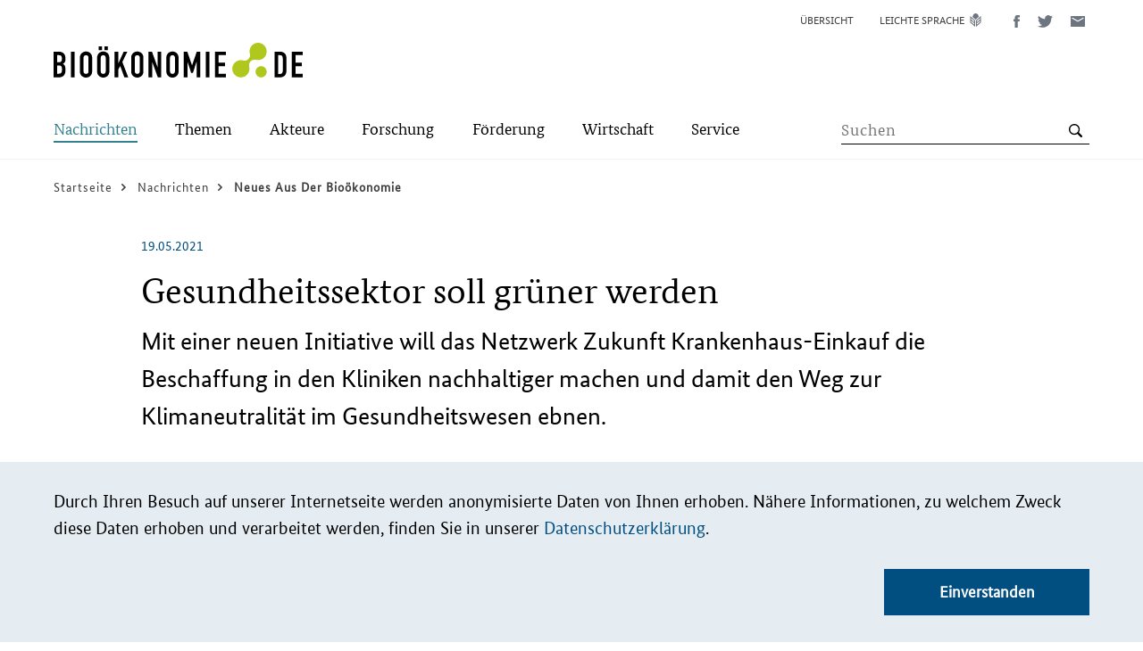

--- FILE ---
content_type: text/html; charset=UTF-8
request_url: https://biooekonomie.de/nachrichten/neues-aus-der-biooekonomie/gesundheitssektor-soll-gruener-werden
body_size: 251087
content:
<!DOCTYPE html>
<html lang="de" dir="ltr" prefix="og: https://ogp.me/ns#">
  <head>
    <meta charset="utf-8" />
<noscript><style>form.antibot * :not(.antibot-message) { display: none !important; }</style>
</noscript><script>var _paq = _paq || [];(function(){var u=(("https:" == document.location.protocol) ? "https://stats.biocom-intra.de/" : "http://stats.biocom-intra.de/");_paq.push(["setSiteId", "28"]);_paq.push(["setTrackerUrl", u+"matomo.php"]);_paq.push(["setDocumentTitle", "Nachrichten\/Neues%20aus%20der%20Bio%C3%B6konomie"]);_paq.push(["setDoNotTrack", 1]);document.addEventListener('DOMContentLoaded', function(){ 
  Drupal.eu_cookie_compliance.getCurrentStatus();  

  if (!Drupal.eu_cookie_compliance.hasAgreed()) {
      _paq.push(['requireConsent']);
      _paq.push(['disableCookies']);
    }

    if (Drupal.eu_cookie_compliance.hasAgreed()) {
      _paq.push(['setConsentGiven']);
    }

}, false);if (!window.matomo_search_results_active) {_paq.push(["trackPageView"]);}_paq.push(["setIgnoreClasses", ["no-tracking","colorbox"]]);_paq.push(["enableLinkTracking"]);var d=document,g=d.createElement("script"),s=d.getElementsByTagName("script")[0];g.type="text/javascript";g.defer=true;g.async=true;g.src=u+"matomo.js";s.parentNode.insertBefore(g,s);})();</script>
<meta name="description" content="Mit einer neuen Initiative will das Netzwerk Zukunft Krankenhaus-Einkauf die Beschaffung in den Kliniken nachhaltiger machen und damit den Weg zur Klimaneutralität im Gesundheitswesen ebnen." />
<link rel="canonical" href="https://biooekonomie.de/nachrichten/neues-aus-der-biooekonomie/gesundheitssektor-soll-gruener-werden" />
<link rel="shortlink" href="https://biooekonomie.de/node/201283" />
<meta name="generator" content="Drupal 8 (http://drupal.org)" />
<meta name="referrer" content="no-referrer" />
<meta property="og:image" content="https://biooekonomie.de/sites/default/files/2021-04/medizin_pixabay.jpg" />
<meta property="og:image" content="https://biooekonomie.deStethoskop&quot; class=&quot;bio-image bio-responsive-image&quot; /&gt; Quelle Darko Stojanovic auf Pixabay Der Einkaufssektor im Gesundheitswesen ist ein wesentlicher Emissionstreiber." />
<meta name="twitter:card" content="summary_large_image" />
<meta name="twitter:description" content="Mit einer neuen Initiative will das Netzwerk Zukunft Krankenhaus-Einkauf die Beschaffung in den Kliniken nachhaltiger machen und damit den Weg zur Klimaneutralität im Gesundheitswesen ebnen." />
<meta name="twitter:site" content="@biooekonomieDE" />
<meta name="twitter:title" content="Gesundheitssektor soll grüner werden" />
<meta name="twitter:creator" content="@biooekonomieDE" />
<meta name="Generator" content="Drupal 10 (https://www.drupal.org)" />
<meta name="MobileOptimized" content="width" />
<meta name="HandheldFriendly" content="true" />
<meta name="viewport" content="width=device-width, initial-scale=1.0" />
<link rel="icon" href="/sites/default/files/biocom-favicon_0.png" type="image/png" />
<link rel="alternate" hreflang="de" href="https://biooekonomie.de/nachrichten/neues-aus-der-biooekonomie/gesundheitssektor-soll-gruener-werden" />
<script>window.a2a_config=window.a2a_config||{};a2a_config.callbacks=[];a2a_config.overlays=[];a2a_config.templates={};</script>

    <title>Gesundheitssektor soll grüner werden</title>
    <link rel="stylesheet" media="all" href="/sites/default/files/css/css_YgL7YAf8zQJ2Mk_Rf6y3sJlZNc3d1XdQng3b7y32ibQ.css?delta=0&amp;language=de&amp;theme=bioeconomy&amp;include=[base64]" />
<link rel="stylesheet" media="all" href="/sites/default/files/css/css_OD1_huomf8pWrklRvSXppJPqOhzBeOC1-nH6jixF_rU.css?delta=1&amp;language=de&amp;theme=bioeconomy&amp;include=[base64]" />

    
  </head>
  <body class="path-node page-node-type-news">
        <a href="#main-content" class="visually-hidden focusable skip-link">
      Direkt zum Inhalt
    </a>
    
      <div class="dialog-off-canvas-main-canvas" data-off-canvas-main-canvas>
    
<div class="layout-container">
  <header role="banner" class="bio-header">
    
<div class="bio-header__upper">
  <div class="bio-campaign-logo">
    <a href="/" rel="home" title="Kampagnenlogo für Bioökonomie.de">
        <svg class="bio-icon bio-icon--logo-bioeconomy" width="279" height="39" role="img" viewbox="0 0 279 39">
    <use xlink:href="#sprite-logo-bioeconomy"></use>
  </svg>

    </a>
  </div>
    <div class="region region-header-menu">
    <div class="language-switcher-language-url block block-language block-language-blocklanguage-interface" id="block-sprachumschalter-desktop" role="navigation">
  
    
      <ul class="links bio-list">      <li></li>      <li></li></ul>
  </div>
<nav role="navigation" aria-labelledby="block-metanavigation-menu" id="block-metanavigation" class="block block-menu navigation menu--meta-navigation">
            
  <h2 class="visually-hidden" id="block-metanavigation-menu">Meta Navigation</h2>
  

        



  <ul class="menu">
          <li class="menu-item">
        <a href="/sitemap" class="bio-link bio-link--meta-navi">
          <span class="bio-link__text">Übersicht</span>
        </a>
      </li>
          <li class="menu-item">
        <a href="/leichte-sprache" class="bio-link bio-link--meta-navi bio-icon bio-icon--easy-speech ">
          <span class="bio-link__text">Leichte Sprache</span>
        </a>
      </li>
      </ul>

  </nav>
<div id="block-addtoanybuttons" class="block block-addtoany block-addtoany-block">
  
    
      

  <div class="bio-social-sharing bio-social-sharing--header a2a_kit a2a_kit_size_32 addtoany_list" data-a2a-url="https://biooekonomie.de/nachrichten/neues-aus-der-biooekonomie/gesundheitssektor-soll-gruener-werden" data-a2a-title="Gesundheitssektor soll grüner werden">
          
    
    <a class="a2a_button_facebook bio-link bio-link--social-media" title="Diese Seite auf Facebook teilen (öffnet ein neues Fenster)">
        <svg class="bio-icon bio-icon--facebook" width="7" height="14" role="img" viewbox="0 0 7 14">
    <use xlink:href="#sprite-facebook"></use>
  </svg>

      <span class="bio-sr-only">Diese Seite auf Facebook teilen (öffnet ein neues Fenster)</span>
    </a>

    <a class="a2a_button_twitter bio-link bio-link--social-media" title="Diese Seite auf Twitter teilen (öffnet ein neues Fenster)">
        <svg class="bio-icon bio-icon--twitter" width="17" height="14" role="img" viewbox="0 0 17 14">
    <use xlink:href="#sprite-twitter"></use>
  </svg>

      <span class="bio-sr-only">Diese Seite auf Twitter teilen (öffnet ein neues Fenster)</span>
    </a>

    <a class="a2a_button_email bio-link bio-link--social-media" title="Diese Seite via E-Mail teilen (öffnet ein neues Fenster)">
        <svg class="bio-icon bio-icon--mail" width="16" height="12" role="img" viewbox="0 0 16 12">
    <use xlink:href="#sprite-mail"></use>
  </svg>

      <span class="bio-sr-only">Diese Seite via E-Mail teilen (öffnet ein neues Fenster)</span>
    </a>

      </div>

  </div>

  </div>

</div>
<div class="bio-header__lower-wrapper">
  <div class="bio-header__lower">
    <div class="bio-search">
        <button
    type="button"
    class="bio-button bio-button--search"
    title="Open the search form"
    aria-label="Suche"
    aria-expanded="false"
    aria-controls="region-primary-menu"
    data-js-button="search-button"
    data-closed-title="Open the search form"
    data-opened-title="Close the search form"
  >
    <span class="bio-button__inner"></span>
  </button>

        <div id="region-search"
        class="region region-search"
        class="region region-search" data-js-search="header-search"
       aria-hidden="true"
       role="group"
       tabindex="-1"
  >
    <div class="views-exposed-form block block-views block-views-exposed-filter-blocksearch-list-view-page-2" data-drupal-selector="views-exposed-form-search-list-view-page-2" id="block-exposedformsearch-list-viewpage-2">
  
    
      <form action="https://biooekonomie.de//search-list" method="get" id="views-exposed-form-search-list-view-page-2" accept-charset="UTF-8">
  <div class="form--inline clearfix">
    <label for="edit-search-api-fulltext" class="visually-hidden">Search term</label>
    <div class="js-form-item form-item js-form-type-search-api-autocomplete form-type-search-api-autocomplete js-form-item-search-api-fulltext form-item-search-api-fulltext form-no-label">
        <input placeholder="Suchen" data-drupal-selector="edit-search-api-fulltext" data-search-api-autocomplete-search="search_list_view" class="form-autocomplete form-text" data-autocomplete-path="/search_api_autocomplete/search_list_view?display=page_2&amp;&amp;filter=search_api_fulltext" type="text" id="edit-search-api-fulltext" name="search_api_fulltext" value="" size="30" maxlength="128" />

        </div>
<div data-drupal-selector="edit-actions" class="form-actions js-form-wrapper form-wrapper" id="edit-actions"><input class="bio-button__icon bio-button--lens button js-form-submit form-submit bio-button" data-drupal-selector="edit-submit-search-list-view" type="submit" id="edit-submit-search-list-view" value="" />
</div>

</div>

</form>

  </div>

  </div>

    </div>
    <div class="bio-main-menu">
        <button
    type="button"
    class="bio-button bio-button--menu"
    title="Open the menu"
    aria-label="Menü"
    aria-expanded="false"
    aria-controls="region-primary-menu"
    data-js-button="menu-button"
    data-closed-title="Open the menu"
    data-opened-title="Close the menu"
  >
    <span class="bio-button__inner"></span>
  </button>

        <div id="region-primary-menu"
        class="region region-primary-menu"
        class="region region-primary-menu" data-js-menu="main-menu"
       aria-hidden="true"
       role="group"
       tabindex="-1"
  >
    <nav role="navigation" aria-labelledby="block-hauptnavigation-menu" id="block-hauptnavigation" class="block block-menu navigation menu--main">
            
  <h2 class="visually-hidden" id="block-hauptnavigation-menu">Main-Navigation</h2>
  

        






      <ul class="menu menu-top-level">
                            <li class="menu-item active">
                                      <button type="button" class="bio-button bio-button--text-button bio-icon--arrow-right" title="Öffnen Sie das Untermenü" aria-label="Submenu" aria-expanded="false" aria-haspopup="true" data-js-button="submenu-button" data-closed-title="Öffnen Sie das Untermenü" data-opened-title="Schließen Sie das Untermenü">
    <span class="bio-link__text">Nachrichten</span>
  </button>

              <ul class="menu menu-sub-level" aria-hidden="true"  data-js-menu="sub-menu">
                <li class="menu-item">
                    <button type="button" class="bio-button bio-button--text-button bio-icon--arrow-left" title="Close the Submenu" data-js-button="submenu-close-button">
    <span class="bio-link__text">Zurück</span>
  </button>

                </li>
                                                      <li class="menu-item active">
                        <a href="/nachrichten" class="bio-link bio-icon--arrow-right bio-link--bold">
    <span class="bio-link__text">Übersicht:
      Nachrichten</span>
  </a>

                    </li>
                  
                                                                      <li class="menu-item active">
                                                                    <a href="/nachrichten/neues-aus-der-biooekonomie" class="bio-link bio-icon--arrow-right" >
    <span class="bio-link__text">Neues aus der Bioökonomie</span>
  </a>

                                          </li>
                                                          <li class="menu-item">
                                                                      <a href="/nachrichten/medienrueckblick" class="bio-link bio-icon--arrow-right" >
    <span class="bio-link__text">Medienrückblick</span>
  </a>

                                          </li>
                                                          <li class="menu-item">
                                                                      <a href="https://www.wissenschaftsjahr.de/2020-21/" class="bio-link bio-icon--arrow-right"  target="_blank" >
    <span class="bio-link__text">Wissenschaftsjahr 2020/21</span>
  </a>

                                          </li>
                                                        <ul class="menu-teaser" data-js-menu="menu-teaser">
                      <li class="menu-teaser-item">
                        <div class="views-element-container"><div class="view view-navigation-teaser view-id-navigation_teaser view-display-id-embed_1 js-view-dom-id-3e07653d462d6529085f498c2acade67d4701153f8761f9282453b9ad035a135">
  
    
      
      <div class="view-content">
          <div class="views-row"><article class="node node--type-news node--promoted node--view-mode-navigation-teaser" data-js-teaser="js-teaser-linked">
  
  
            <div class="field field--name-field-para-teaser-image field--type-entity-reference-revisions field--label-hidden field__item">  <div class="paragraph paragraph--type--image paragraph--view-mode--_-4-inhalt-image">
          
            <div class="field field--name-field-image field--type-entity-reference field--label-hidden field__item"><article class="media media--type-image media--view-mode-teaser">
  
      
  <div class="field field--name-field-media-image field--type-image field--label-visually_hidden">
    <div class="field__label visually-hidden">Bild</div>
              <div class="field__item">    <picture>
                  <source srcset="/sites/default/files/styles/teaser_large/public/2026-01/USA%20Flagge%20Agrar%20%28c%29%20StockMediaSeller%20AdobeStock_274903817-cut.jpeg?itok=SsBrybnw 1x" media="(min-width: 1024px)" type="image/jpeg" width="580" height="326"/>
              <source srcset="/sites/default/files/styles/teaser_medium/public/2026-01/USA%20Flagge%20Agrar%20%28c%29%20StockMediaSeller%20AdobeStock_274903817-cut.jpeg?itok=zm2G2O3_ 1x" media="(min-width: 768px)" type="image/jpeg" width="485" height="273"/>
              <source srcset="/sites/default/files/styles/teaser_small/public/2026-01/USA%20Flagge%20Agrar%20%28c%29%20StockMediaSeller%20AdobeStock_274903817-cut.jpeg?itok=4qQlJ9FI 1x" media="(min-width: 375px)" type="image/jpeg" width="720" height="405"/>
              <source srcset="/sites/default/files/styles/teaser_extra_small/public/2026-01/USA%20Flagge%20Agrar%20%28c%29%20StockMediaSeller%20AdobeStock_274903817-cut.jpeg?itok=GASl5Yt5 1x" type="image/jpeg" width="330" height="186"/>
                  <img loading="eager" width="100" height="56" src="/sites/default/files/styles/thumbnail/public/2026-01/USA%20Flagge%20Agrar%20%28c%29%20StockMediaSeller%20AdobeStock_274903817-cut.jpeg?itok=rhFzQCE3" alt="&quot;America first&quot; bei biobasierten Produkten in den USA. (Symbolbild)" class="bio-image bio-responsive-image" />

  </picture>

</div>
          </div>

<div class="bio-img-copyright">
                    <div class="field field--name-field-copyright field--type-string field--label-hidden field__item">StockMediaSeller / stock.adobe.com</div>
            </div>
  </article>
</div>
      
      </div>
</div>
      
  
  <p class="article-info">
          <span class="article-info__date">
            <time datetime="2026-01-16T12:00:00Z" class="datetime">16.01.2026</time>

      </span>
      </p>

      <h2 class="bio-teaser__subtitle">
      <a class="bio-link bio-link__headline" href="/nachrichten/neues-aus-der-biooekonomie/usa-setzen-der-biooekonomie-auf-heimische-produzenten" rel="bookmark">
        <span class="bio-link__text">USA setzen in der Bioökonomie auf heimische Produzenten</span>
      </a>
    </h2>
  
</article>
</div>
    <div class="views-row"><article class="node node--type-news node--promoted node--view-mode-navigation-teaser" data-js-teaser="js-teaser-linked">
  
  
            <div class="field field--name-field-para-teaser-image field--type-entity-reference-revisions field--label-hidden field__item">  <div class="paragraph paragraph--type--image paragraph--view-mode--_-4-inhalt-image">
          
            <div class="field field--name-field-image field--type-entity-reference field--label-hidden field__item"><article class="media media--type-image media--view-mode-teaser">
  
      
  <div class="field field--name-field-media-image field--type-image field--label-visually_hidden">
    <div class="field__label visually-hidden">Bild</div>
              <div class="field__item">    <picture>
                  <source srcset="/sites/default/files/styles/teaser_large/public/2026-01/20260116_DiP-gruene-Woche%202%28c%29%20Karoline%20Haufe%20DiP-KS%20cut_0.jpg?itok=byOi9yvT 1x" media="(min-width: 1024px)" type="image/jpeg" width="580" height="326"/>
              <source srcset="/sites/default/files/styles/teaser_medium/public/2026-01/20260116_DiP-gruene-Woche%202%28c%29%20Karoline%20Haufe%20DiP-KS%20cut_0.jpg?itok=RX97ESv- 1x" media="(min-width: 768px)" type="image/jpeg" width="485" height="273"/>
              <source srcset="/sites/default/files/styles/teaser_small/public/2026-01/20260116_DiP-gruene-Woche%202%28c%29%20Karoline%20Haufe%20DiP-KS%20cut_0.jpg?itok=vlg9CUjz 1x" media="(min-width: 375px)" type="image/jpeg" width="720" height="405"/>
              <source srcset="/sites/default/files/styles/teaser_extra_small/public/2026-01/20260116_DiP-gruene-Woche%202%28c%29%20Karoline%20Haufe%20DiP-KS%20cut_0.jpg?itok=Qe5N196j 1x" type="image/jpeg" width="330" height="186"/>
                  <img loading="eager" width="100" height="56" src="/sites/default/files/styles/thumbnail/public/2026-01/20260116_DiP-gruene-Woche%202%28c%29%20Karoline%20Haufe%20DiP-KS%20cut_0.jpg?itok=qVmXCziL" alt="Ausstellung des DiP-Verbunds auf der Grünen Woche 2026." class="bio-image bio-responsive-image" />

  </picture>

</div>
          </div>

<div class="bio-img-copyright">
                    <div class="field field--name-field-copyright field--type-string field--label-hidden field__item">Karoline Haufe / DiP-KS</div>
            </div>
  </article>
</div>
      
      </div>
</div>
      
  
  <p class="article-info">
          <span class="article-info__date">
            <time datetime="2026-01-16T12:00:00Z" class="datetime">16.01.2026</time>

      </span>
      </p>

      <h2 class="bio-teaser__subtitle">
      <a class="bio-link bio-link__headline" href="/nachrichten/neues-aus-der-biooekonomie/digitalisierung-der-mitteldeutschen-biooekonomie-erleben" rel="bookmark">
        <span class="bio-link__text">Digitalisierung in der mitteldeutschen Bioökonomie erleben</span>
      </a>
    </h2>
  
</article>
</div>

    </div>
  
          </div>
</div>

                      </li>
                    </ul>
                                  </ul>
                          </li>
                              <li class="menu-item">
                                        <button type="button" class="bio-button bio-button--text-button bio-icon--arrow-right" title="Öffnen Sie das Untermenü" aria-label="Submenu" aria-expanded="false" aria-haspopup="true" data-js-button="submenu-button" data-closed-title="Öffnen Sie das Untermenü" data-opened-title="Schließen Sie das Untermenü">
    <span class="bio-link__text">Themen</span>
  </button>

              <ul class="menu menu-sub-level" aria-hidden="true"  data-js-menu="sub-menu">
                <li class="menu-item">
                    <button type="button" class="bio-button bio-button--text-button bio-icon--arrow-left" title="Close the Submenu" data-js-button="submenu-close-button">
    <span class="bio-link__text">Zurück</span>
  </button>

                </li>
                                                      <li class="menu-item">
                        <a href="/themen" class="bio-link bio-icon--arrow-right bio-link--bold">
    <span class="bio-link__text">Übersicht:
      Themen</span>
  </a>

                    </li>
                  
                                                                        <li class="menu-item">
                                                                      <a href="/themen/was-ist-biooekonomie" class="bio-link bio-icon--arrow-right" >
    <span class="bio-link__text">Was ist Bioökonomie?</span>
  </a>

                                          </li>
                                                          <li class="menu-item">
                                                                      <a href="/themen/dossiers" class="bio-link bio-icon--arrow-right" >
    <span class="bio-link__text">Themendossiers</span>
  </a>

                                          </li>
                                                          <li class="menu-item">
                                                                      <a href="/themen/multimedia-storys" class="bio-link bio-icon--arrow-right" >
    <span class="bio-link__text">Multimedia-Storys</span>
  </a>

                                          </li>
                                                          <li class="menu-item">
                                                                      <a href="/themen/politikstrategie-deutschland" class="bio-link bio-icon--arrow-right" >
    <span class="bio-link__text">Nationale Bioökonomiestrategie</span>
  </a>

                                          </li>
                                                          <li class="menu-item">
                                                                      <a href="/themen/biooekonomie-in-den-bundeslaendern" class="bio-link bio-icon--arrow-right" >
    <span class="bio-link__text">Bioökonomie in den Bundesländern</span>
  </a>

                                          </li>
                                                          <li class="menu-item">
                                                                      <a href="/themen/laenderdossiers-weltweit" class="bio-link bio-icon--arrow-right" >
    <span class="bio-link__text">Bioökonomie weltweit</span>
  </a>

                                          </li>
                                                        <ul class="menu-teaser" data-js-menu="menu-teaser">
                      <li class="menu-teaser-item">
                        <div class="views-element-container"><div class="view view-navigation-teaser view-id-navigation_teaser view-display-id-embed_2 js-view-dom-id-bb9479d66e1186ac7edd488b8ddc330b578f0f9672484a69e412cc0428c2a8ff">
  
    
      
      <div class="view-content">
          <div class="views-row"><article class="node node--type-article node--view-mode-navigation-teaser" data-js-teaser="js-teaser-linked">
  
  
            <div class="field field--name-field-para-teaser-image field--type-entity-reference-revisions field--label-hidden field__item">  <div class="paragraph paragraph--type--image paragraph--view-mode--_-4-inhalt-image">
          
            <div class="field field--name-field-image field--type-entity-reference field--label-hidden field__item"><article class="media media--type-image media--view-mode-teaser">
  
      
  <div class="field field--name-field-media-image field--type-image field--label-visually_hidden">
    <div class="field__label visually-hidden">Bild</div>
              <div class="field__item">    <picture>
                  <source srcset="/sites/default/files/styles/teaser_large/public/images/2016-08/italien.png?itok=S9zcvZuS 1x" media="(min-width: 1024px)" type="image/png" width="580" height="326"/>
              <source srcset="/sites/default/files/styles/teaser_medium/public/images/2016-08/italien.png?itok=6X6uXDWD 1x" media="(min-width: 768px)" type="image/png" width="485" height="273"/>
              <source srcset="/sites/default/files/styles/teaser_small/public/images/2016-08/italien.png?itok=RyekvqPL 1x" media="(min-width: 375px)" type="image/png" width="720" height="405"/>
              <source srcset="/sites/default/files/styles/teaser_extra_small/public/images/2016-08/italien.png?itok=8PTnnIia 1x" type="image/png" width="330" height="186"/>
                  <img loading="eager" width="100" height="67" src="/sites/default/files/styles/thumbnail/public/images/2016-08/italien.png?itok=RR_m1o1h" class="bio-image bio-responsive-image" />

  </picture>

</div>
          </div>

  </article>
</div>
      
      </div>
</div>
      
  
  <p class="article-info">
          <span class="article-info__date">
        <time datetime="2026-01-14T12:00:00Z" class="datetime">14.01.2026</time>

      </span>
      </p>
      <h2 class="bio-teaser__subtitle">
      <a class="bio-link bio-link__headline" href="/themen/laenderdossiers-weltweit/italien" rel="bookmark">
        <span class="bio-link__text">Italien</span>
      </a>
    </h2>
  
</article>
</div>
    <div class="views-row"><article class="node node--type-dossier node--promoted node--view-mode-navigation-teaser" data-js-teaser="js-teaser-linked">
  
  
            <div class="field field--name-field-para-teaser-image field--type-entity-reference-revisions field--label-hidden field__item">  <div class="paragraph paragraph--type--image paragraph--view-mode--_-4-inhalt-image">
          
            <div class="field field--name-field-image field--type-entity-reference field--label-hidden field__item"><article class="media media--type-image media--view-mode-teaser">
  
      
  <div class="field field--name-field-media-image field--type-image field--label-visually_hidden">
    <div class="field__label visually-hidden">Bild</div>
              <div class="field__item">    <picture>
                  <source srcset="/sites/default/files/styles/teaser_large/public/2025-11/Glu%CC%88hbirne_AdobeStock_1775933030.jpeg?itok=Y2YEM-xt 1x" media="(min-width: 1024px)" type="image/jpeg" width="580" height="326"/>
              <source srcset="/sites/default/files/styles/teaser_medium/public/2025-11/Glu%CC%88hbirne_AdobeStock_1775933030.jpeg?itok=8R6vEbRr 1x" media="(min-width: 768px)" type="image/jpeg" width="485" height="273"/>
              <source srcset="/sites/default/files/styles/teaser_small/public/2025-11/Glu%CC%88hbirne_AdobeStock_1775933030.jpeg?itok=Gshho0LP 1x" media="(min-width: 375px)" type="image/jpeg" width="720" height="405"/>
              <source srcset="/sites/default/files/styles/teaser_extra_small/public/2025-11/Glu%CC%88hbirne_AdobeStock_1775933030.jpeg?itok=qd53p0BE 1x" type="image/jpeg" width="330" height="186"/>
                  <img loading="eager" width="100" height="56" src="/sites/default/files/styles/thumbnail/public/2025-11/Glu%CC%88hbirne_AdobeStock_1775933030.jpeg?itok=3JDLfl2c" alt="Nachhaltigkeit und erneuerbare Energien – Konzept mit grünem Baum in einer Glühbirne für eine ökologische Innovationsidee" class="bio-image bio-responsive-image" />

  </picture>

</div>
          </div>

<div class="bio-img-copyright">
                    <div class="field field--name-field-copyright field--type-string field--label-hidden field__item">jittawit.21/stock.adobe.com</div>
            </div>
  </article>
</div>
      
      </div>
</div>
      
  
  <p class="article-info">
          <span class="article-info__date">
        <time datetime="2025-11-18T12:00:00Z" class="datetime">18.11.2025</time>

      </span>
      </p>
      <h2 class="bio-teaser__subtitle">
      <a class="bio-link bio-link__headline" href="/themen/dossiers/innovationsraeume-biooekonomie-impulse-fuer-den-wandel" rel="bookmark">
        <span class="bio-link__text">Innovationsräume Bioökonomie: Impulse für den Wandel </span>
      </a>
    </h2>
  
</article>
</div>

    </div>
  
          </div>
</div>

                      </li>
                    </ul>
                                  </ul>
                          </li>
                              <li class="menu-item">
                                        <button type="button" class="bio-button bio-button--text-button bio-icon--arrow-right" title="Öffnen Sie das Untermenü" aria-label="Submenu" aria-expanded="false" aria-haspopup="true" data-js-button="submenu-button" data-closed-title="Öffnen Sie das Untermenü" data-opened-title="Schließen Sie das Untermenü">
    <span class="bio-link__text">Akteure</span>
  </button>

              <ul class="menu menu-sub-level" aria-hidden="true"  data-js-menu="sub-menu">
                <li class="menu-item">
                    <button type="button" class="bio-button bio-button--text-button bio-icon--arrow-left" title="Close the Submenu" data-js-button="submenu-close-button">
    <span class="bio-link__text">Zurück</span>
  </button>

                </li>
                                                      <li class="menu-item">
                        <a href="/akteure" class="bio-link bio-icon--arrow-right bio-link--bold">
    <span class="bio-link__text">Übersicht:
      Akteure</span>
  </a>

                    </li>
                  
                                                                        <li class="menu-item">
                                                                      <a href="/die-biopioniere" class="bio-link bio-icon--arrow-right" >
    <span class="bio-link__text">Biopioniere</span>
  </a>

                                          </li>
                                                          <li class="menu-item">
                                                                      <a href="/akteure/interviews" class="bio-link bio-icon--arrow-right" >
    <span class="bio-link__text">Interviews</span>
  </a>

                                          </li>
                                                          <li class="menu-item">
                                                                      <a href="/akteure/portraets" class="bio-link bio-icon--arrow-right" >
    <span class="bio-link__text">Porträts</span>
  </a>

                                          </li>
                                                          <li class="menu-item">
                                                                      <a href="/akteure/video-ausstellung" class="bio-link bio-icon--arrow-right" >
    <span class="bio-link__text">Video-Ausstellung</span>
  </a>

                                          </li>
                                                        <ul class="menu-teaser" data-js-menu="menu-teaser">
                      <li class="menu-teaser-item">
                        <div class="views-element-container"><div class="view view-navigation-teaser view-id-navigation_teaser view-display-id-embed_3 js-view-dom-id-ad7be4d72890fe9956a795a25b4a833b2a5cc34019ce5ff685b40b483c5a67d4">
  
    
      
      <div class="view-content">
          <div class="views-row"><article class="node node--type-video node--promoted node--view-mode-navigation-teaser" data-js-teaser="js-teaser-linked">
  
            <div class="field field--name-field-media field--type-entity-reference field--label-hidden field__item">  <img loading="lazy" src="/sites/default/files/styles/teaser_medium/public/video_thumbnails/BZBn6IaoXSA.jpg?itok=-JHuCvgb" width="485" height="273" alt="" class="bio-image bio-responsive-image image-style-teaser-medium" />


</div>
      
  
  
  <p class="article-info">
          <span class="article-info__date">
            <time datetime="2025-10-29T12:00:00Z" class="datetime">29.10.2025</time>

      </span>
      </p>

      <h2 class="bio-teaser__subtitle">
      <a class="bio-link bio-link__headline" href="/service/mediathek/die-biopioniere-die-katalysatorin-regina-palkovits" rel="bookmark">
        <span class="bio-link__text">DIE BIOPIONIERE | Die Katalysatorin – Regina Palkovits</span>
      </a>
    </h2>
  
</article>
</div>
    <div class="views-row"><article class="node node--type-video node--promoted node--view-mode-navigation-teaser" data-js-teaser="js-teaser-linked">
  
            <div class="field field--name-field-media field--type-entity-reference field--label-hidden field__item">  <img loading="lazy" src="/sites/default/files/styles/teaser_medium/public/video_thumbnails/BZBn6IaoXSA.jpg?itok=-JHuCvgb" width="485" height="273" alt="" class="bio-image bio-responsive-image image-style-teaser-medium" />


</div>
      
  
  
  <p class="article-info">
          <span class="article-info__date">
            <time datetime="2025-10-29T12:00:00Z" class="datetime">29.10.2025</time>

      </span>
      </p>

      <h2 class="bio-teaser__subtitle">
      <a class="bio-link bio-link__headline" href="/service/mediathek/die-katalysatorin-regina-palkovits" rel="bookmark">
        <span class="bio-link__text">Die Katalysatorin | Regina Palkovits </span>
      </a>
    </h2>
  
</article>
</div>

    </div>
  
          </div>
</div>

                      </li>
                    </ul>
                                  </ul>
                          </li>
                              <li class="menu-item">
                                        <button type="button" class="bio-button bio-button--text-button bio-icon--arrow-right" title="Öffnen Sie das Untermenü" aria-label="Submenu" aria-expanded="false" aria-haspopup="true" data-js-button="submenu-button" data-closed-title="Öffnen Sie das Untermenü" data-opened-title="Schließen Sie das Untermenü">
    <span class="bio-link__text">Forschung</span>
  </button>

              <ul class="menu menu-sub-level" aria-hidden="true"  data-js-menu="sub-menu">
                <li class="menu-item">
                    <button type="button" class="bio-button bio-button--text-button bio-icon--arrow-left" title="Close the Submenu" data-js-button="submenu-close-button">
    <span class="bio-link__text">Zurück</span>
  </button>

                </li>
                                                      <li class="menu-item">
                        <a href="/forschung" class="bio-link bio-icon--arrow-right bio-link--bold">
    <span class="bio-link__text">Übersicht:
      Forschung</span>
  </a>

                    </li>
                  
                                                                        <li class="menu-item">
                                                                      <a href="/foerderung/foerderbeispiele" class="bio-link bio-icon--arrow-right" >
    <span class="bio-link__text">Projekte im Porträt</span>
  </a>

                                          </li>
                                                          <li class="menu-item">
                                                                      <a href="/forschung/forschungsatlas" class="bio-link bio-icon--arrow-right" >
    <span class="bio-link__text">Forschungsatlas</span>
  </a>

                                          </li>
                                                          <li class="menu-item">
                                                                      <a href="/forschung/projekte-im-video" class="bio-link bio-icon--arrow-right" >
    <span class="bio-link__text">Projekte im Video</span>
  </a>

                                          </li>
                                                        <ul class="menu-teaser" data-js-menu="menu-teaser">
                      <li class="menu-teaser-item">
                        <div class="views-element-container"><div class="view view-navigation-teaser view-id-navigation_teaser view-display-id-embed_4 js-view-dom-id-0dfba268c9b5a1cf9f27fc2d5bdd5b7338b2f75f460294a3069b79e46721002a">
  
    
      
      <div class="view-content">
          <div class="views-row"><article class="node node--type-article node--promoted node--view-mode-navigation-teaser" data-js-teaser="js-teaser-linked">
  
  
            <div class="field field--name-field-para-teaser-image field--type-entity-reference-revisions field--label-hidden field__item">  <div class="paragraph paragraph--type--image paragraph--view-mode--_-4-inhalt-image">
          
            <div class="field field--name-field-image field--type-entity-reference field--label-hidden field__item"><article class="media media--type-image media--view-mode-teaser">
  
      
  <div class="field field--name-field-media-image field--type-image field--label-visually_hidden">
    <div class="field__label visually-hidden">Bild</div>
              <div class="field__item">    <picture>
                  <source srcset="/sites/default/files/styles/teaser_large/public/images/2016-08/weizen-genom.jpg?itok=5kzSpycb 1x" media="(min-width: 1024px)" type="image/jpeg" width="580" height="326"/>
              <source srcset="/sites/default/files/styles/teaser_medium/public/images/2016-08/weizen-genom.jpg?itok=ru4ll8rc 1x" media="(min-width: 768px)" type="image/jpeg" width="485" height="273"/>
              <source srcset="/sites/default/files/styles/teaser_small/public/images/2016-08/weizen-genom.jpg?itok=8mJr8xll 1x" media="(min-width: 375px)" type="image/jpeg" width="720" height="405"/>
              <source srcset="/sites/default/files/styles/teaser_extra_small/public/images/2016-08/weizen-genom.jpg?itok=kbM6md4n 1x" type="image/jpeg" width="330" height="186"/>
                  <img loading="eager" width="100" height="73" src="/sites/default/files/styles/thumbnail/public/images/2016-08/weizen-genom.jpg?itok=KmWgmtCk" alt="weizen genom" class="bio-image bio-responsive-image" />

  </picture>

</div>
          </div>

<div class="bio-img-copyright">
                    <div class="field field--name-field-copyright field--type-string field--label-hidden field__item">pixelio.de</div>
            </div>
  </article>
</div>
      
      </div>
</div>
      
  

      <h2 class="bio-teaser__subtitle">
      <a class="bio-link bio-link__headline" href="/foerderung/foerderbeispiele/weizen-der-durchleuchtete-genom-gigant" rel="bookmark">
        <span class="bio-link__text">Weizen: Der durchleuchtete Genom-Gigant</span>
      </a>
    </h2>
  
</article>
</div>
    <div class="views-row"><article class="node node--type-article node--promoted node--view-mode-navigation-teaser" data-js-teaser="js-teaser-linked">
  
  
            <div class="field field--name-field-para-teaser-image field--type-entity-reference-revisions field--label-hidden field__item">  <div class="paragraph paragraph--type--image paragraph--view-mode--_-4-inhalt-image">
          
            <div class="field field--name-field-image field--type-entity-reference field--label-hidden field__item"><article class="media media--type-image media--view-mode-teaser">
  
      
  <div class="field field--name-field-media-image field--type-image field--label-visually_hidden">
    <div class="field__label visually-hidden">Bild</div>
              <div class="field__item">    <picture>
                  <source srcset="/sites/default/files/styles/teaser_large/public/images/2016-09/2016-09-21-blaue-susslupine-rosel_eckstein-pixelio.de_.jpg?itok=ATUBjgGG 1x" media="(min-width: 1024px)" type="image/jpeg" width="580" height="326"/>
              <source srcset="/sites/default/files/styles/teaser_medium/public/images/2016-09/2016-09-21-blaue-susslupine-rosel_eckstein-pixelio.de_.jpg?itok=U_phVj28 1x" media="(min-width: 768px)" type="image/jpeg" width="485" height="273"/>
              <source srcset="/sites/default/files/styles/teaser_small/public/images/2016-09/2016-09-21-blaue-susslupine-rosel_eckstein-pixelio.de_.jpg?itok=G4jANI6p 1x" media="(min-width: 375px)" type="image/jpeg" width="720" height="405"/>
              <source srcset="/sites/default/files/styles/teaser_extra_small/public/images/2016-09/2016-09-21-blaue-susslupine-rosel_eckstein-pixelio.de_.jpg?itok=NKWWEICd 1x" type="image/jpeg" width="330" height="186"/>
                  <img loading="eager" width="100" height="56" src="/sites/default/files/styles/thumbnail/public/images/2016-09/2016-09-21-blaue-susslupine-rosel_eckstein-pixelio.de_.jpg?itok=LiGOQli7" alt="Die Mizellenproteine der blauen Süßlupine sind gesund und haben eine hohe Klebrigkeit., " class="bio-image bio-responsive-image" />

  </picture>

</div>
          </div>

<div class="bio-img-copyright">
                    <div class="field field--name-field-copyright field--type-string field--label-hidden field__item">Rosel Eckstein/pixelio.de</div>
            </div>
  </article>
</div>
      
      </div>
</div>
      
  

      <h2 class="bio-teaser__subtitle">
      <a class="bio-link bio-link__headline" href="/foerderung/foerderbeispiele/lebensmittelfolie-aus-pflanzenresten" rel="bookmark">
        <span class="bio-link__text">Lebensmittelfolie aus Pflanzenresten </span>
      </a>
    </h2>
  
</article>
</div>

    </div>
  
          </div>
</div>

                      </li>
                    </ul>
                                  </ul>
                          </li>
                              <li class="menu-item">
                                        <button type="button" class="bio-button bio-button--text-button bio-icon--arrow-right" title="Öffnen Sie das Untermenü" aria-label="Submenu" aria-expanded="false" aria-haspopup="true" data-js-button="submenu-button" data-closed-title="Öffnen Sie das Untermenü" data-opened-title="Schließen Sie das Untermenü">
    <span class="bio-link__text">Förderung</span>
  </button>

              <ul class="menu menu-sub-level" aria-hidden="true"  data-js-menu="sub-menu">
                <li class="menu-item">
                    <button type="button" class="bio-button bio-button--text-button bio-icon--arrow-left" title="Close the Submenu" data-js-button="submenu-close-button">
    <span class="bio-link__text">Zurück</span>
  </button>

                </li>
                                                      <li class="menu-item">
                        <a href="/foerderung" class="bio-link bio-icon--arrow-right bio-link--bold">
    <span class="bio-link__text">Übersicht:
      Förderung</span>
  </a>

                    </li>
                  
                                                                        <li class="menu-item">
                                                                      <a href="/foerderung/foerdermassnahmen-im-ueberblick" class="bio-link bio-icon--arrow-right" >
    <span class="bio-link__text">Fördermaßnahmen im Überblick</span>
  </a>

                                          </li>
                                                          <li class="menu-item">
                                                                      <a href="/foerderung/wer-foerdert-was" class="bio-link bio-icon--arrow-right" >
    <span class="bio-link__text">Wer fördert was?</span>
  </a>

                                          </li>
                                                          <li class="menu-item">
                                                                      <a href="/foerderung/foerderbeispiele" class="bio-link bio-icon--arrow-right" >
    <span class="bio-link__text">Förderbeispiele</span>
  </a>

                                          </li>
                                                          <li class="menu-item">
                                                                      <a href="/foerderung/projektatlas" class="bio-link bio-icon--arrow-right" >
    <span class="bio-link__text">Projektatlas</span>
  </a>

                                          </li>
                                                          <li class="menu-item">
                                                                      <a href="https://www.ptj.de/fokusthemen/biooekonomie" class="bio-link bio-icon--arrow-right"  target="_blank" >
    <span class="bio-link__text">Projektträger Bioökonomie</span>
  </a>

                                          </li>
                                                        <ul class="menu-teaser" data-js-menu="menu-teaser">
                      <li class="menu-teaser-item">
                        <div class="views-element-container"><div class="view view-navigation-teaser view-id-navigation_teaser view-display-id-embed_5 js-view-dom-id-285415f93ec10526351fbffb3a361fb504013aef97086a58567f4f0706b3dc9b">
  
    
      
      <div class="view-content">
          <div class="views-row"><article class="node node--type-article node--promoted node--view-mode-navigation-teaser" data-js-teaser="js-teaser-linked">
  
  
            <div class="field field--name-field-para-teaser-image field--type-entity-reference-revisions field--label-hidden field__item">  <div class="paragraph paragraph--type--image paragraph--view-mode--_-4-inhalt-image">
          
            <div class="field field--name-field-image field--type-entity-reference field--label-hidden field__item"><article class="media media--type-image media--view-mode-teaser">
  
      
  <div class="field field--name-field-media-image field--type-image field--label-visually_hidden">
    <div class="field__label visually-hidden">Bild</div>
              <div class="field__item">    <picture>
                  <source srcset="/sites/default/files/styles/teaser_large/public/images/2016-08/bakterielle_alginatfasern.jpeg?itok=4Mmc-ryM 1x" media="(min-width: 1024px)" type="image/jpeg" width="580" height="326"/>
              <source srcset="/sites/default/files/styles/teaser_medium/public/images/2016-08/bakterielle_alginatfasern.jpeg?itok=XzZQkMcy 1x" media="(min-width: 768px)" type="image/jpeg" width="485" height="273"/>
              <source srcset="/sites/default/files/styles/teaser_small/public/images/2016-08/bakterielle_alginatfasern.jpeg?itok=vi_NS_X1 1x" media="(min-width: 375px)" type="image/jpeg" width="720" height="405"/>
              <source srcset="/sites/default/files/styles/teaser_extra_small/public/images/2016-08/bakterielle_alginatfasern.jpeg?itok=Djee7BGG 1x" type="image/jpeg" width="330" height="186"/>
                  <img loading="eager" width="100" height="75" src="/sites/default/files/styles/thumbnail/public/images/2016-08/bakterielle_alginatfasern.jpeg?itok=vq7ITi_u" title="bakterielle-alginatfasern" class="bio-image bio-responsive-image" />

  </picture>

</div>
          </div>

            <div class="field field--name-field-image-title field--type-string field--label-hidden field__item">
        <p class="bio-paragraph">
          bakterielle-alginatfasern
        </p>
      </div>
      
<div class="bio-img-copyright">
                    <div class="field field--name-field-copyright field--type-string field--label-hidden field__item">Hohenstein Institut für Textilinnovation gGmbH</div>
            </div>
  </article>
</div>
      
      </div>
</div>
      
  

      <h2 class="bio-teaser__subtitle">
      <a class="bio-link bio-link__headline" href="/foerderung/foerderbeispiele/mit-winzigen-alginat-fabriken-zur-wundauflage" rel="bookmark">
        <span class="bio-link__text">Mit winzigen Alginat-Fabriken zur Wundauflage</span>
      </a>
    </h2>
  
</article>
</div>
    <div class="views-row"><article class="node node--type-article node--promoted node--view-mode-navigation-teaser" data-js-teaser="js-teaser-linked">
  
  
            <div class="field field--name-field-para-teaser-image field--type-entity-reference-revisions field--label-hidden field__item">  <div class="paragraph paragraph--type--image paragraph--view-mode--_-4-inhalt-image">
          
            <div class="field field--name-field-image field--type-entity-reference field--label-hidden field__item"><article class="media media--type-image media--view-mode-teaser">
  
      
  <div class="field field--name-field-media-image field--type-image field--label-visually_hidden">
    <div class="field__label visually-hidden">Bild</div>
              <div class="field__item">    <picture>
                  <source srcset="/sites/default/files/styles/teaser_large/public/images/2017-01/mikroorganismen-stammbank_organobalance.jpg?itok=1IapIuyH 1x" media="(min-width: 1024px)" type="image/jpeg" width="580" height="326"/>
              <source srcset="/sites/default/files/styles/teaser_medium/public/images/2017-01/mikroorganismen-stammbank_organobalance.jpg?itok=53s0l496 1x" media="(min-width: 768px)" type="image/jpeg" width="485" height="273"/>
              <source srcset="/sites/default/files/styles/teaser_small/public/images/2017-01/mikroorganismen-stammbank_organobalance.jpg?itok=ynQx2DwR 1x" media="(min-width: 375px)" type="image/jpeg" width="720" height="405"/>
              <source srcset="/sites/default/files/styles/teaser_extra_small/public/images/2017-01/mikroorganismen-stammbank_organobalance.jpg?itok=_CFxzXyR 1x" type="image/jpeg" width="330" height="186"/>
                  <img loading="eager" width="100" height="56" src="/sites/default/files/styles/thumbnail/public/images/2017-01/mikroorganismen-stammbank_organobalance.jpg?itok=xvwpYo_M" alt="Organobalance Mikroorganismen-Stammbank" class="bio-image bio-responsive-image" />

  </picture>

</div>
          </div>

<div class="bio-img-copyright">
                    <div class="field field--name-field-copyright field--type-string field--label-hidden field__item">Organobalance GmbH</div>
            </div>
  </article>
</div>
      
      </div>
</div>
      
  

      <h2 class="bio-teaser__subtitle">
      <a class="bio-link bio-link__headline" href="/foerderung/foerderbeispiele/schonend-keime-von-der-haut-entfernen" rel="bookmark">
        <span class="bio-link__text">Schonend Keime von der Haut entfernen</span>
      </a>
    </h2>
  
</article>
</div>

    </div>
  
          </div>
</div>

                      </li>
                    </ul>
                                  </ul>
                          </li>
                              <li class="menu-item">
                                        <button type="button" class="bio-button bio-button--text-button bio-icon--arrow-right" title="Öffnen Sie das Untermenü" aria-label="Submenu" aria-expanded="false" aria-haspopup="true" data-js-button="submenu-button" data-closed-title="Öffnen Sie das Untermenü" data-opened-title="Schließen Sie das Untermenü">
    <span class="bio-link__text">Wirtschaft</span>
  </button>

              <ul class="menu menu-sub-level" aria-hidden="true"  data-js-menu="sub-menu">
                <li class="menu-item">
                    <button type="button" class="bio-button bio-button--text-button bio-icon--arrow-left" title="Close the Submenu" data-js-button="submenu-close-button">
    <span class="bio-link__text">Zurück</span>
  </button>

                </li>
                                                      <li class="menu-item">
                        <a href="/wirtschaft" class="bio-link bio-icon--arrow-right bio-link--bold">
    <span class="bio-link__text">Übersicht:
      Wirtschaft</span>
  </a>

                    </li>
                  
                                                                        <li class="menu-item">
                                                                      <a href="/wirtschaft/branchen" class="bio-link bio-icon--arrow-right" >
    <span class="bio-link__text">Branchen: Wirtschaftszweige im Wandel</span>
  </a>

                                          </li>
                                                          <li class="menu-item">
                                                                      <a href="/wirtschaft/produkte" class="bio-link bio-icon--arrow-right" >
    <span class="bio-link__text">Produkte: Wo Bioökonomie drinsteckt</span>
  </a>

                                          </li>
                                                        <ul class="menu-teaser" data-js-menu="menu-teaser">
                      <li class="menu-teaser-item">
                        <div class="views-element-container"><div class="view view-navigation-teaser view-id-navigation_teaser view-display-id-embed_6 js-view-dom-id-e2fd743cd57a32e8f039e2375710c376b0223a3091f9894df75454a0633c9272">
  
    
      
      <div class="view-content">
          <div class="views-row"><article class="node node--type-sector node--promoted node--view-mode-navigation-teaser" data-js-teaser="js-teaser-linked">
  
  
  
            <div class="field field--name-field-para-image field--type-entity-reference-revisions field--label-hidden field__item">  <div class="paragraph paragraph--type--image paragraph--view-mode--_-4-inhalt-image">
          
            <div class="field field--name-field-image field--type-entity-reference field--label-hidden field__item"><article class="media media--type-image media--view-mode-teaser">
  
      
  <div class="field field--name-field-media-image field--type-image field--label-visually_hidden">
    <div class="field__label visually-hidden">Bild</div>
              <div class="field__item">    <picture>
                  <source srcset="/sites/default/files/styles/teaser_large/public/2020-10/Maschinenbau-1200x657tz.png?itok=b3ynqEIO 1x" media="(min-width: 1024px)" type="image/png" width="580" height="326"/>
              <source srcset="/sites/default/files/styles/teaser_medium/public/2020-10/Maschinenbau-1200x657tz.png?itok=gPdeX9dp 1x" media="(min-width: 768px)" type="image/png" width="485" height="273"/>
              <source srcset="/sites/default/files/styles/teaser_small/public/2020-10/Maschinenbau-1200x657tz.png?itok=S9ewDQ9L 1x" media="(min-width: 375px)" type="image/png" width="720" height="405"/>
              <source srcset="/sites/default/files/styles/teaser_extra_small/public/2020-10/Maschinenbau-1200x657tz.png?itok=ZoqopK2h 1x" type="image/png" width="330" height="186"/>
                  <img loading="eager" width="100" height="55" src="/sites/default/files/styles/thumbnail/public/2020-10/Maschinenbau-1200x657tz.png?itok=kQ3KwB1F" alt="Branche: Maschinenbau" class="bio-image bio-responsive-image" />

  </picture>

</div>
          </div>

<div class="bio-img-copyright">
                    <div class="field field--name-field-copyright field--type-string field--label-hidden field__item">BIOCOM AG</div>
            </div>
  </article>
</div>
      
      </div>
</div>
      

      <h2 class="bio-teaser__subtitle">
      <a class="bio-link bio-link__headline" href="/wirtschaft/branchen/maschinenbau" rel="bookmark">
        <span class="bio-link__text">Maschinenbau</span>
      </a>
    </h2>
  
</article>
</div>
    <div class="views-row"><article class="node node--type-sector node--promoted node--view-mode-navigation-teaser" data-js-teaser="js-teaser-linked">
  
  
  
            <div class="field field--name-field-para-image field--type-entity-reference-revisions field--label-hidden field__item">  <div class="paragraph paragraph--type--image paragraph--view-mode--_-4-inhalt-image">
          
            <div class="field field--name-field-image field--type-entity-reference field--label-hidden field__item"><article class="media media--type-image media--view-mode-teaser">
  
      
  <div class="field field--name-field-media-image field--type-image field--label-visually_hidden">
    <div class="field__label visually-hidden">Bild</div>
              <div class="field__item">    <picture>
                  <source srcset="/sites/default/files/styles/teaser_large/public/2020-12/Auto-1200x657tz.png?itok=_WO3UpU_ 1x" media="(min-width: 1024px)" type="image/png" width="580" height="326"/>
              <source srcset="/sites/default/files/styles/teaser_medium/public/2020-12/Auto-1200x657tz.png?itok=wwK418hO 1x" media="(min-width: 768px)" type="image/png" width="485" height="273"/>
              <source srcset="/sites/default/files/styles/teaser_small/public/2020-12/Auto-1200x657tz.png?itok=BjpL0KTI 1x" media="(min-width: 375px)" type="image/png" width="720" height="405"/>
              <source srcset="/sites/default/files/styles/teaser_extra_small/public/2020-12/Auto-1200x657tz.png?itok=M0d5mNXB 1x" type="image/png" width="330" height="186"/>
                  <img loading="eager" width="100" height="55" src="/sites/default/files/styles/thumbnail/public/2020-12/Auto-1200x657tz.png?itok=lRZAzx9R" alt="Branche: Automobil" class="bio-image bio-responsive-image" />

  </picture>

</div>
          </div>

<div class="bio-img-copyright">
                    <div class="field field--name-field-copyright field--type-string field--label-hidden field__item">BIOCOM AG</div>
            </div>
  </article>
</div>
      
      </div>
</div>
      

      <h2 class="bio-teaser__subtitle">
      <a class="bio-link bio-link__headline" href="/wirtschaft/branchen/automobil" rel="bookmark">
        <span class="bio-link__text">Automobil</span>
      </a>
    </h2>
  
</article>
</div>

    </div>
  
          </div>
</div>

                      </li>
                    </ul>
                                  </ul>
                          </li>
                              <li class="menu-item">
                                        <button type="button" class="bio-button bio-button--text-button bio-icon--arrow-right" title="Öffnen Sie das Untermenü" aria-label="Submenu" aria-expanded="false" aria-haspopup="true" data-js-button="submenu-button" data-closed-title="Öffnen Sie das Untermenü" data-opened-title="Schließen Sie das Untermenü">
    <span class="bio-link__text">Service</span>
  </button>

              <ul class="menu menu-sub-level" aria-hidden="true"  data-js-menu="sub-menu">
                <li class="menu-item">
                    <button type="button" class="bio-button bio-button--text-button bio-icon--arrow-left" title="Close the Submenu" data-js-button="submenu-close-button">
    <span class="bio-link__text">Zurück</span>
  </button>

                </li>
                                                      <li class="menu-item">
                        <a href="/service" class="bio-link bio-icon--arrow-right bio-link--bold">
    <span class="bio-link__text">Übersicht:
      Service</span>
  </a>

                    </li>
                  
                                                                        <li class="menu-item">
                                                                      <a href="/service/termine" class="bio-link bio-icon--arrow-right" >
    <span class="bio-link__text">Termine</span>
  </a>

                                          </li>
                                                          <li class="menu-item">
                                                                      <a href="/service/mediathek" class="bio-link bio-icon--arrow-right" >
    <span class="bio-link__text">Mediathek</span>
  </a>

                                          </li>
                                                          <li class="menu-item">
                                                                      <a href="/service/zum-mitmachen" class="bio-link bio-icon--arrow-right" >
    <span class="bio-link__text">Zum Mitmachen</span>
  </a>

                                          </li>
                                                          <li class="menu-item">
                                                                      <a href="/service/publikationen" class="bio-link bio-icon--arrow-right" >
    <span class="bio-link__text">Publikationen</span>
  </a>

                                          </li>
                                                          <li class="menu-item">
                                                                      <a href="/service/studien-statistiken" class="bio-link bio-icon--arrow-right" >
    <span class="bio-link__text">Studien und Statistiken</span>
  </a>

                                          </li>
                                                          <li class="menu-item">
                                                                      <a href="/service/tipps-der-redaktion" class="bio-link bio-icon--arrow-right" >
    <span class="bio-link__text">Tipps der Redaktion</span>
  </a>

                                          </li>
                                                          <li class="menu-item">
                                                                      <a href="/service/glossar" class="bio-link bio-icon--arrow-right" >
    <span class="bio-link__text">Glossar</span>
  </a>

                                          </li>
                                                          <li class="menu-item">
                                                                      <a href="https://biooekonomie.de/service" class="bio-link bio-icon--arrow-right" >
    <span class="bio-link__text">Newsletter-Anmeldung</span>
  </a>

                                          </li>
                                                    </ul>
                          </li>
                  </ul>
      
  </nav>
<div class="language-switcher-language-url block block-language block-language-blocklanguage-interface" id="block-sprachumschalter-mobile" role="navigation">
  
    
      <ul class="links bio-list">      <li></li>      <li></li></ul>
  </div>
<nav role="navigation" aria-labelledby="block-metanavigation-mobile-menu" id="block-metanavigation-mobile" class="block block-menu navigation menu--meta-navigation">
            
  <h2 class="visually-hidden" id="block-metanavigation-mobile-menu">Meta Navigation Mobile</h2>
  

        



  <ul class="menu">
          <li class="menu-item">
        <a href="/sitemap" class="bio-link bio-link--meta-navi">
          <span class="bio-link__text">Übersicht</span>
        </a>
      </li>
          <li class="menu-item">
        <a href="/leichte-sprache" class="bio-link bio-link--meta-navi bio-icon bio-icon--easy-speech ">
          <span class="bio-link__text">Leichte Sprache</span>
        </a>
      </li>
      </ul>

  </nav>

  </div>

    </div>
  </div>
</div>
  </header>

  

    <div class="region region-breadcrumb">
    <div id="block-breadcrumbs-2" class="block block-system block-system-breadcrumb-block">
  
    
        <nav class="bio-breadcrumb breadcrumb" role="navigation" aria-labelledby="system-breadcrumb">
    <div class="bio-breadcrumb__inside">
        <h2 id="system-breadcrumb" class="visually-hidden">Pfadnavigation</h2>
        <ol class="bio-list--breadcrumb">
                <li class="bio-list__item">
                          <a href="/" class="bio-link bio-link--breadcrumb">
                <span class="bio-link__text">Startseite</span>
              </a>
                    </li>
                <li class="bio-list__item">
                          <a href="/nachrichten" class="bio-link bio-link--breadcrumb">
                <span class="bio-link__text">Nachrichten</span>
              </a>
                    </li>
                <li class="bio-list__item">
                          <a href="/nachrichten/neues-aus-der-biooekonomie" class="bio-link bio-link--breadcrumb">
                <span class="bio-link__text">Neues Aus Der Bioökonomie</span>
              </a>
                    </li>
                </ol>
    </div>
  </nav>



  </div>

  </div>


    <div class="region region-highlighted">
    <div data-drupal-messages-fallback class="hidden"></div>

  </div>


  

  <main role="main">
    <a id="main-content" tabindex="-1"></a>
    
    <div class="layout-content">
        <div class="region region-content">
    <div id="block-bioeconomy-page-title" class="block block-core block-page-title-block">
  
    
      
  <h1  class="bio-page-title">
    <span class="field field--name-title field--type-string field--label-hidden">Gesundheitssektor soll grüner werden</span>

  </h1>


  </div>

<article class="node node--type-news node--promoted node--view-mode-full bio-news bio-news--full">
  <div class="bio-newsreader">

    
    <div class="bio-content-intro bio-content-intro--news">
    <div class="bio-content-intro__inside">
        <div class="bio-content-intro__data">
              <time datetime="2021-05-19 00:00:00CEST" class="date datetime">19.05.2021</time>
            
<h1 class="bio-mainheadline" >
    Gesundheitssektor soll grüner werden
</h1>

  
        </div>
    </div>
</div>    <div class="bio-shorttext bio-shorttext--news">
    <div class="bio-shorttext__inside">
                                        <div class="bio-shorttext__content field field--name-field-shorttext field--type-text-long field--label-hidden field__item"><p class=" bio-paragraph">Mit einer neuen Initiative will das Netzwerk Zukunft Krankenhaus-Einkauf die Beschaffung in den Kliniken nachhaltiger machen und damit den Weg zur Klimaneutralität im Gesundheitswesen ebnen.</p>
</div>
                                </div>
</div>
<div  class="bio-news__content">
    
            <div class="field field--name-field-para-image field--type-entity-reference-revisions field--label-hidden field__item">  <div class="paragraph paragraph--type--image paragraph--view-mode--default">
          
            <div class="field field--name-field-image field--type-entity-reference field--label-hidden field__item"><article class="media media--type-image media--view-mode-default">
  
      
            <div class="field field--name-field-media-image field--type-image field--label-hidden field__item">    <picture>
                  <source srcset="/sites/default/files/styles/fullwidth_extra_large/public/2021-04/medizin_pixabay.jpg?itok=2DAVdstT 1x" media="(min-width: 1280px)" type="image/jpeg" width="1280" height="720"/>
              <source srcset="/sites/default/files/styles/fullwidth_large/public/2021-04/medizin_pixabay.jpg?itok=v4XLH_D8 1x" media="(min-width: 1024px)" type="image/jpeg" width="1280" height="720"/>
              <source srcset="/sites/default/files/styles/fullwidth_medium/public/2021-04/medizin_pixabay.jpg?itok=ZlBBZxTT 1x" media="(min-width: 768px)" type="image/jpeg" width="974" height="548"/>
              <source srcset="/sites/default/files/styles/fullwidth_small/public/2021-04/medizin_pixabay.jpg?itok=b0oaIE7t 1x" media="(min-width: 375px)" type="image/jpeg" width="768" height="432"/>
              <source srcset="/sites/default/files/styles/fullwidth_extra_small/public/2021-04/medizin_pixabay.jpg?itok=E4r0jSs4 1x" type="image/jpeg" width="326" height="183"/>
                  <img loading="eager" width="1280" height="720" src="/sites/default/files/2021-04/medizin_pixabay.jpg" alt="Arztunterlagen, Stethoskop" class="bio-image bio-responsive-image" />

  </picture>

</div>
      
<div class="bio-img-copyright">
      <div class="field field--name-field-copyright field--type-string field--label-inline">
      <div class="field__label">Quelle</div>
                    <div class="field__item">Darko Stojanovic auf Pixabay</div>
                </div>
  </div>
  </article>
</div>
      
<div class="bio-img-caption">
                    <div class="field field--name-field-image-src field--type-string field--label-hidden field__item">Der Einkaufsektor im Gesundheitswesen ist ein wesentlicher Emissionstreiber.</div>
            </div>
      </div>
</div>
      <div class="bio-news-text">
                    <div class="field field--name-body field--type-text-with-summary field--label-hidden field__item"><p class=" bio-paragraph">Mit einem Anteil von 4,4% an den globalen Treibhausgasemissionen schadet der Gesundheitssektor dem Klima sogar mehr als der Flugverkehr. Mit knapp 70% ist es vor allem der Einkauf, der die Emissionen in den Krankenhäusern beeinflusst. Hinzu kommt der Anspruch, Lieferketten nachhaltig zu gestalten sowie Menschenrechte und Umweltstandards einzuhalten. Um das Bewusstsein für Nachhaltigkeit und grüne Beschaffungen im Gesundheitswesen zu stärken, hat das Netzwerk „Zukunft Krankenhaus-Einkauf“ die Aktion „ZUKE GREEN“ gestartet.</p>

<h2 class=" bio-heading bio-heading--2">Netzwerk strebt Klimaneutralität bis 2035 an</h2>

<p class=" bio-paragraph">Das Ziel der Initiative ist es, nachhaltige Beschaffungen im Gesundheitswesen langfristig zu fördern. Die Vision: Jede Gesundheitseinrichtung soll im Jahr 2035 klimaneutral sein. Das heißt, jede Einrichtung soll soziale Verantwortung hinsichtlich Lieferketten und Einhaltung ökologischer Standards übernehmen und trotzdem wirtschaftlich arbeiten, in dem Kostensteigerungen minimiert, Fördermöglichkeiten genutzt und Risiken gemanagt werden.</p>

<h2 class=" bio-heading bio-heading--2">Nachhaltigkeitsbotschafter gesucht</h2>

<p class=" bio-paragraph">„Es liegt uns viel daran, mehr Menschen in Einrichtungen des Gesundheitswesens für dieses Thema zu sensibilisieren und zu mobilisieren", sagt Stefan Krojer, Gründer der Initiative ZUKE GREEN. Bei der Umsetzung der Vision setzt das Netzwerk auf Botschafter und Botschafterinnen der Nachhaltigkeit aus den eigenen Reihen. Gesucht werden engagierte Mitarbeiter und Mitarbeiterinnen in allen Bereichen des Gesundheitswesens – vom Einkauf über die Technik und Verwaltung bis hin zu Pflegern und Ärzten. Gemeinsam mit ihnen wolle die Initiative dazu beitragen, dass die Beschaffung die bestmöglichen Auswirkungen auf Umwelt, Gesellschaft und Wirtschaft über den gesamten Lebenszyklus habe, heißt es.</p>

<p class=" bio-paragraph">Ein News-Blog wird regelmäßig über die wichtigsten Entwicklungen rund um das Thema nachhaltige Beschaffungen informieren. Darüber hinaus wird ZUKE GREEN die Vernetzung und den Dialog der einzelnen Berufsgruppen im Gesundheitswesen unterstützen. Die ersten Botschafter und Botschafterinnen stehen dem Netzwerk zufolge bereits in den Startlöchern. Interessierte können sich per E-Mail oder direkt über die Webseite des Netzwerkes <a href="https://www.zukunft-krankenhaus-einkauf.de/zuke-green/" class=" bio-link--external bio-link"><span class="bio-link__text">ZUKE GREEN</span></a> bewerben.</p>

<p class=" bio-paragraph"><em>bb</em></p>
</div>
            </div>



<div class="bio-further-info bio-further-info--news">
                  <div class="field field--name-field-further-info field--type-link field--label-hidden field__items">
          <h3 class="field__label">Weitere Informationen</h3>
                      <div class="field__item">
              <a
                href="/nachrichten/neues-aus-der-biooekonomie/nachhaltigkeit-im-fokus-von-unternehmen"
                title="News: Nachhaltigkeit im Fokus von Unternehmen"
                class="field__link bio-link bio-link--internal"
                              >
                <span class="bio-link__text">
                  News: Nachhaltigkeit im Fokus von Unternehmen
                </span>
              </a>
            </div>
                      <div class="field__item">
              <a
                href="/nachrichten/neues-aus-der-biooekonomie/vorreiter-fuer-nachhaltigkeit-ausgezeichnet"
                title="News: Vorreiter für Nachhaltigkeit ausgezeichnet"
                class="field__link bio-link bio-link--internal"
                              >
                <span class="bio-link__text">
                  News: Vorreiter für Nachhaltigkeit ausgezeichnet
                </span>
              </a>
            </div>
                      <div class="field__item">
              <a
                href="/nachrichten/neues-aus-der-biooekonomie/update-fuer-die-deutsche-nachhaltigkeitsstrategie"
                title="News: Update für die Deutsche Nachhaltigkeitsstrategie"
                class="field__link bio-link bio-link--internal"
                              >
                <span class="bio-link__text">
                  News: Update für die Deutsche Nachhaltigkeitsstrategie
                </span>
              </a>
            </div>
                  </div>
          </div>

  </div>
<div  class="bio-news__actions">
    

  <div class="bio-social-sharing bio-social-sharing--content a2a_kit a2a_kit_size_32 addtoany_list" data-a2a-url="https://biooekonomie.de/nachrichten/neues-aus-der-biooekonomie/gesundheitssektor-soll-gruener-werden" data-a2a-title="Gesundheitssektor soll grüner werden">
    <div class="bio-social-sharing__content-left">

      <p class="bio-paragraph bio-paragraph--sharing-label">Seite teilen</p>

        <button type="button" class="bio-button bio-button__icon bio-button--share"  data-js-button="social-slideout-button" >
    <svg class="bio-icon bio-icon__share" width="19" height="19" role="img" viewbox="0 0 19 19">
      <use xlink:href="#sprite-share"></use>
    </svg>
    <span class="sr-only">open social-sharing icons</span>
  </button>

        <button type="button" class="bio-button bio-button__icon bio-button--close"  data-js-button="social-slidein-button" >
    <svg class="bio-icon bio-icon__close" width="19" height="19" role="img" viewbox="0 0 19 19">
      <use xlink:href="#sprite-close"></use>
    </svg>
    <span class="sr-only">close social-sharing icons</span>
  </button>


      <div class="bio-social-sharing__slide-out" data-js-slideout="social-slideout-content">

        <a class="a2a_button_facebook bio-link bio-link--social-media" title="Diese Seite auf Facebook teilen (öffnet ein neues Fenster)">
            <svg class="bio-icon bio-icon--facebook" width="13" height="19" role="img" viewbox="0 0 13 19">
    <use xlink:href="#sprite-facebook"></use>
  </svg>

          <span class="bio-sr-only">Diese Seite auf Facebook teilen (öffnet ein neues Fenster)</span>
        </a>

        <a class="a2a_button_twitter bio-link bio-link--social-media" title="Diese Seite auf Twitter teilen (öffnet ein neues Fenster)">
            <svg class="bio-icon bio-icon--twitter" width="23" height="19" role="img" viewbox="0 0 23 19">
    <use xlink:href="#sprite-twitter"></use>
  </svg>

          <span class="bio-sr-only">Diese Seite auf Twitter teilen (öffnet ein neues Fenster)</span>
        </a>
      </div>

      <a class="a2a_button_email bio-link bio-link--social-media" title="Bioökonomie auf Instagram besuchen (öffnet ein neues Fenster)">
          <svg class="bio-icon bio-icon--mail-outline" width="26" height="18" role="img" viewbox="0 0 26 18">
    <use xlink:href="#sprite-mail-outline"></use>
  </svg>

        <span class="bio-sr-only">Bioökonomie auf Instagram besuchen (öffnet ein neues Fenster)</span>
      </a>
    </div>

    <div class="bio-social-sharing__content-right">

      <p class="bio-paragraph bio-paragraph--sharing-label">Seite drucken</p>

      <a class="a2a_button_print bio-link bio-link--social-media" title="Print this page">
          <svg class="bio-icon bio-icon--print" width="30" height="29" role="img" viewbox="0 0 30 29">
    <use xlink:href="#sprite-print"></use>
  </svg>

        <span class="bio-sr-only">Print this page</span>
      </a>
    </div>
  </div>


  </div>  
  </div>
   <div id="block-relatedcontent-2" class="block block-init-related-content">
  
    
      
    <div class="bio-related">
    
    <div class="bio-related__inside">
        <div class="bio-related__items">
            
            <h2 class="bio-related__title">Das könnte Sie auch interessieren</h2>
            <div class="bio-related__content" data-js-slider="related-content-slider">
      
        <div class="bio-related-item" data-js-teaser="js-teaser-linked"><div class="bio-related-item__image">  <div class="paragraph paragraph--type--image paragraph--view-mode--original">
          
            <div class="field field--name-field-image field--type-entity-reference field--label-hidden field__item"><article class="media media--type-image media--view-mode-original">
  
      
            <div class="field field--name-field-media-image field--type-image field--label-hidden field__item">  <img loading="lazy" src="/sites/default/files/2024-12/lca%20nah.jpg" width="1920" height="1080" alt="Life Cycle Assessment in Worten auf drei Holzbausteinen auf grünem Boden" class="bio-image bio-responsive-image" />

</div>
      
<div class="bio-img-copyright">
      <div class="field field--name-field-copyright field--type-string field--label-inline">
      <div class="field__label">Quelle</div>
                    <div class="field__item">Pcess609 - stock.adobe.com</div>
                </div>
  </div>
  </article>
</div>
      
      </div>
</div><h3 class="bio-related-item__title"><a href="/themen/dossiers/oekobilanzen-nachhaltigkeit-messbar-machen" class="bio-link bio-link--internal">Ökobilanzen: Nachhaltigkeit messbar machen</a></h3>
      </div>
      
        <div class="bio-related-item" data-js-teaser="js-teaser-linked"><div class="bio-related-item__image"><article class="media media--type-video media--view-mode-original">
  
      

            <div class="field field--name-field-media-video-embed-field field--type-video-embed-field field--label-hidden field__item"><div data-video-embed-field-lazy="&lt;div class=&quot;video-embed-field-provider-youtube video-embed-field-responsive-video&quot;&gt;&lt;iframe width=&quot;854&quot; height=&quot;480&quot; frameborder=&quot;0&quot; allowfullscreen=&quot;allowfullscreen&quot; referrerPolicy=&quot;strict-origin-when-cross-origin&quot; src=&quot;https://www.youtube-nocookie.com/embed/SAhQuv4voAI?autoplay=0&amp;amp;start=0&amp;amp;rel=0&quot;&gt;&lt;/iframe&gt;
&lt;/div&gt;
" class="video-embed-field-lazy"><img src="/sites/default/files/video_thumbnails/SAhQuv4voAI.jpg" alt="" class="bio-image bio-responsive-image" />

</div>
</div>
      <div class="bio-overlay" tabindex="0">
        <div class="bio-overlay__content">
          <p class="bio-paragraph">Um das Video zu aktivieren, klicken Sie bitte auf den Button "Video abspielen". Wir weisen darauf hin, dass durch den Start des Videos Daten an YouTube übermittelt werden.</p>
            
    <span class="bio-button__text">
        Video abspielen
    </span>
  

        </div>
      </div>
      

<div class="bio-video-copyright">
    
  <div class="field field--name-field-copyright field--type-string field--label-inline clearfix">
    <div class="field__label">Copyright</div>
              <div class="field__item">BIOCOM</div>
          </div>

  <div class="field field--name-field-source field--type-string field--label-inline clearfix">
    <div class="field__label">Quelle</div>
              <div class="field__item">biooekonomie.de</div>
          </div>

  </div>
  </article>
</div><h3 class="bio-related-item__title"><a href="/akteure/video-ausstellung/florian-haensel" class="bio-link bio-link--internal">Florian Hänsel | Der Biotechnologe</a></h3>
      </div>
      
        <div class="bio-related-item" data-js-teaser="js-teaser-linked"><div class="bio-related-item__image">  <div class="paragraph paragraph--type--image paragraph--view-mode--original">
          
            <div class="field field--name-field-image field--type-entity-reference field--label-hidden field__item"><article class="media media--type-image media--view-mode-original">
  
      
            <div class="field field--name-field-media-image field--type-image field--label-hidden field__item">  <img loading="lazy" src="/sites/default/files/2025-07/Plastik_auf_Meereseboden_1310714809.jpeg" width="1280" height="731" alt="Plastikmüll im Meer " class="bio-image bio-responsive-image" />

</div>
      
<div class="bio-img-copyright">
      <div class="field field--name-field-copyright field--type-string field--label-inline">
      <div class="field__label">Quelle</div>
                    <div class="field__item">Milla/stock.adobe.com</div>
                </div>
  </div>
  </article>
</div>
      
      </div>
</div><h3 class="bio-related-item__title"><a href="/service/studien-statistiken/ufz-2025-nanoplastik-im-nordatlantik" class="bio-link bio-link--internal">UFZ (2025): Nanoplastik im Nordatlantik</a></h3>
      </div>
                </div>
            </div>
        </div>
    </div>
    
  </div>

</article>

  </div>

    </div>
    
    
      </main>

  <footer class="bio-footer" role="contentinfo">
    
<div class="bio-footer__top">
  <div class="bio-footer__inside">
    <div class="bio-footer-socials">
      <p class="bio-footer-socials__label">Folgen Sie uns:</p>
      <ul class="bio-footer-socials__list">
        <li class="bio-footer-socials__item bio-footer-socials__item--fb">
          <a href="https://www.facebook.com/biooekonomie" target="_blank" class="bio-footer-socials__link bio-footer-socials__link--fb" title="Bioökonomie auf Facebook besuchen (öffnet ein neues Fenster)">
              <svg class="bio-icon bio-icon--facebook" width="13" height="26" role="img" viewbox="0 0 13 26">
    <use xlink:href="#sprite-facebook"></use>
  </svg>

            <span class="bio-sr-only">Bioökonomie auf Facebook besuchen (öffnet ein neues Fenster)</span>
          </a>
        </li>
        <li class="bio-footer-socials__item bio-footer-socials__item--tw">
          <a href="https://twitter.com/biooekonomieDE" target="_blank" class="bio-footer-socials__link bio-footer-socials__link--tw" title="Bioökonomie auf Twitter besuchen (öffnet ein neues Fenster)">
              <svg class="bio-icon bio-icon--twitter" width="32" height="26" role="img" viewbox="0 0 32 26">
    <use xlink:href="#sprite-twitter"></use>
  </svg>

            <span class="bio-sr-only">Bioökonomie auf Twitter besuchen (öffnet ein neues Fenster)</span>
          </a>
        </li>
        <li class="bio-footer-socials__item bio-footer-socials__item--ig">
          <a href="https://www.instagram.com/biooekonomie_de" target="_blank" class="bio-footer-socials__link bio-footer-socials__link--ig" title="Bioökonomie auf Instagram besuchen (öffnet ein neues Fenster)">
              <svg class="bio-icon bio-icon--instagram" width="26" height="26" role="img" viewbox="0 0 26 26">
    <use xlink:href="#sprite-instagram"></use>
  </svg>

            <span class="bio-sr-only">Bioökonomie auf Instagram besuchen (öffnet ein neues Fenster)</span>
          </a>
        </li>
        <li class="bio-footer-socials__item bio-footer-socials__item--rss">
          <a
                          href="https://biooekonomie.de/rssnewsfeed"
                        target="_blank" class="bio-footer-socials__link bio-footer-socials__link--rss" title="Den Bioökonomie RSS-Feed öffnen (öffnet ein neues Fenster)">
              <svg class="bio-icon bio-icon--rss" width="26" height="26" role="img" viewbox="0 0 26 26">
    <use xlink:href="#sprite-rss"></use>
  </svg>

            <span class="bio-sr-only">Den Bioökonomie RSS-Feed öffnen (öffnet ein neues Fenster)</span>
          </a>
        </li>

      </ul>
    </div>
  </div>
</div>

<div class="bio-footer__content">
  <div class="bio-footer__inside">

    <nav role="navigation" aria-labelledby="block-footermenu-menu" id="block-footermenu" class="block block-menu block-menu--footer-main navigation menu--footer-menu bio-footer__main-menu">
            
  <h2 class="visually-hidden" id="block-footermenu-menu">Footer Menu</h2>
  

        
              <ul class="menu">
                    <li class="menu-item menu-item--active-trail">
        <a href="/nachrichten" data-drupal-link-system-path="node/200001">Nachrichten</a>
              </li>
                <li class="menu-item">
        <a href="/themen" data-drupal-link-system-path="node/200002">Themen</a>
              </li>
                <li class="menu-item">
        <a href="/akteure" data-drupal-link-system-path="node/200003">Akteure</a>
              </li>
                <li class="menu-item">
        <a href="/forschung" data-drupal-link-system-path="node/200004">Forschung</a>
              </li>
                <li class="menu-item">
        <a href="/foerderung" data-drupal-link-system-path="node/200005">Förderung</a>
              </li>
                <li class="menu-item">
        <a href="/wirtschaft" data-drupal-link-system-path="node/200006">Wirtschaft</a>
              </li>
                <li class="menu-item">
        <a href="/service" data-drupal-link-system-path="node/200007">Service</a>
              </li>
        </ul>
  


  </nav>



    <div class="bio-footer__middle">
        <div class="bio-footer__logo">
                  <p class="bio-paragraph">Initiiert durch:</p>
            <svg class="bio-icon bio-icon--logo-bmftr" width="166" height="65" role="img" viewbox="0 0 166 65">
    <use xlink:href="#sprite-logo-bmftr"></use>
  </svg>

              </div>
      <p class="bio-footer__copyright">
        &copy; bioökonomie.de</p>
    </div>

    <div class="bio-footer__bottom">
      <nav role="navigation" aria-labelledby="block-fusszeile-menu" id="block-fusszeile" class="block block-menu block-menu--footer-service navigation menu--footer bio-footer__service-menu">
            
  <h2 class="visually-hidden" id="block-fusszeile-menu">Fußzeile</h2>
  

        
              <ul class="menu bio-menu">
                    <li class="menu-item bio-menu__item">
        <a href="/datenschutz" data-drupal-link-system-path="node/101861">Datenschutz</a>
              </li>
                <li class="menu-item bio-menu__item">
        <a href="/impressum" data-drupal-link-system-path="node/9704">Impressum</a>
              </li>
        </ul>
  


  </nav>

    </div>
  </div>
</div>
  </footer>
  <div class="scroll-to-top">
      <button type="button" class="bio-button bio-button__icon bio-button--arrow-big"  data-js-button="scroll-to-top" >
    <svg class="bio-icon bio-icon__arrow-big" width="20" height="20" role="img" viewbox="0 0 20 20">
      <use xlink:href="#sprite-arrow-big"></use>
    </svg>
    <span class="sr-only">zum Seitenanfang</span>
  </button>

  </div>
</div>

  </div>

    <div class="visually-hidden" aria-hidden="true"><svg xmlns="http://www.w3.org/2000/svg"  xmlns:xlink="http://www.w3.org/1999/xlink"><symbol id="sprite-arrow-big" viewBox="0 0 20 20">
<g clip-path="url(#clip0)">
<path fill="" stroke="" d="M0 10L10 0L20 10L18.6275 11.4006L11.0084 3.66947H10.9524L10.9524 19.6639H9.01961L9.01961 3.66947H8.96358L1.37255 11.4006L0 10Z"/>
</g>
<defs>
<clipPath id="clip0">
<path fill="" d="M0 0H20V20H0V0Z"/>
</clipPath>
</defs>
</symbol><symbol fill="none" id="sprite-arrow-down" viewBox="0 0 14 9">
<path d="M1 1L7 7L13 1" stroke="" stroke-width="2"/>
</symbol><symbol id="sprite-arrow-left" viewBox="0 0 11 12">
  <path fill="" stroke="" d="M5.6,11.2L0,5.6L5.6,0l0.8,0.8L2.1,5v0l8.9,0v1.1l-8.9,0v0l4.3,4.2L5.6,11.2z"/>
</symbol><symbol id="sprite-arrow-pager-left" viewBox="0 0 6 8.24">
  <path fill="" stroke="" d="M.13,3.8,3.8.13a.47.47,0,0,1,.64,0l.43.43a.47.47,0,0,1,0,.64L2,4.12,4.87,7a.47.47,0,0,1,0,.64l-.43.43a.47.47,0,0,1-.64,0L.13,4.44A.47.47,0,0,1,.13,3.8Z"/>
</symbol><symbol id="sprite-arrow-pager-right" viewBox="0 0 6 8.24">
  <path fill="" stroke="" d="M4.87,4.44,1.2,8.11a.47.47,0,0,1-.64,0L.13,7.68A.47.47,0,0,1,.13,7L3,4.12.13,1.2a.47.47,0,0,1,0-.64L.56.13a.47.47,0,0,1,.64,0L4.87,3.8A.47.47,0,0,1,4.87,4.44Z"/>
</symbol><symbol id="sprite-arrow-right" viewBox="0 0 11 12">
<path fill="" stroke="" d="M5.40598 7.1314e-07L11 5.59402L5.40598 11.188L4.62251 10.4202L8.94729 6.15812L8.94729 6.12678L2.21235e-07 6.12678L2.68495e-07 5.04559L8.94729 5.04559L8.94729 5.01425L4.62251 0.767808L5.40598 7.1314e-07Z"/>
</symbol><symbol id="sprite-arrow-slider-left" viewBox="0 0 12.64 24">
  <path fill="" stroke="" d="M11.2,24,.36,12,11.2,0l1.74,1.57L3.51,12,13,22.5Z" transform="translate(-0.36)"/>
</symbol><symbol id="sprite-arrow-slider-right" viewBox="0 0 12.64 24">
  <path fill="" stroke="" d="M2.16,0,13,12,2.16,24,.42,22.43,9.84,12,.36,1.5Z" transform="translate(-0.36)"/>
</symbol><symbol fill="none" id="sprite-arrow-up" viewBox="0 0 14 9">
<path d="M1 8L7 2L13 8" stroke="" stroke-width="2"/>
</symbol><symbol id="sprite-audio" viewBox="0 0 18 18">
<path d="M3.27266 12.1184H4.86296L9.55623 15.9883C9.6878 16.0967 9.85031 16.1528 10.0144 16.1528C10.1186 16.1528 10.2235 16.1302 10.3214 16.084C10.5735 15.9651 10.7343 15.7115 10.7343 15.4328V2.56743C10.7343 2.28873 10.5735 2.03508 10.3214 1.91617C10.0693 1.79734 9.77139 1.8346 9.55623 2.01197L4.85856 5.88539H3.27266C1.98507 5.88539 0.9375 6.93296 0.9375 8.22056V9.78317C0.937498 11.0709 1.98507 12.1184 3.27266 12.1184ZM2.3775 8.22056C2.3775 7.72696 2.77907 7.32539 3.27266 7.32539H5.11714C5.2843 7.32539 5.4462 7.26721 5.57522 7.16086L9.29431 4.09427V13.9059L5.57522 10.8393C5.44426 10.7313 5.28263 10.676 5.11933 10.676C5.09965 10.676 5.07996 10.6768 5.06027 10.6784H3.27267C2.77907 10.6784 2.3775 10.2768 2.3775 9.78317V8.22056H2.3775Z" fill="" stroke=""/>
<path d="M14.8917 13.8699C15.0168 13.9567 15.1598 13.9984 15.3015 13.9984C15.5295 13.9984 15.7539 13.8903 15.8937 13.6887C16.6609 12.583 17.0664 11.0083 17.0664 9.13495C17.0664 7.26156 16.6609 5.68691 15.8937 4.58116C15.6668 4.25447 15.2183 4.17326 14.8917 4.40001C14.565 4.62677 14.4839 5.07536 14.7105 5.40205C15.3011 6.25327 15.6264 7.57893 15.6264 9.13494C15.6264 10.691 15.3011 12.0166 14.7105 12.8678C14.4839 13.1945 14.565 13.6431 14.8917 13.8699Z" fill="" stroke=""/>
<path d="M12.5709 12.5286C12.6685 12.5737 12.7711 12.595 12.8721 12.595C13.1442 12.595 13.4048 12.4399 13.5262 12.1766C13.8954 11.3766 14.0987 10.2965 14.0987 9.13511C14.0987 7.97381 13.8954 6.89372 13.5262 6.09374C13.3596 5.73268 12.9317 5.57518 12.5709 5.74165C12.2098 5.9082 12.0521 6.33597 12.2188 6.69702C12.4984 7.30294 12.6587 8.1916 12.6587 9.13511C12.6587 10.0787 12.4984 10.9674 12.2188 11.5732C12.0521 11.9342 12.2098 12.3619 12.5709 12.5286Z" fill="" stroke=""/>
</symbol><symbol id="sprite-calendar-headline" viewBox="0 0 51.51 54">
  <path d="M51.51,28.38A25.76,25.76,0,0,1,0,28.38,25.43,25.43,0,0,1,5.77,12.22c1.93-2.35,3-6.7,3-12.22,7.13,1.58,12.26,2.76,17,2.76A25.69,25.69,0,0,1,51.51,28.38Z" fill="#34808e"/>
  <path d="M33.38,18.24h1.34a3,3,0,0,1,3,3.09V36.92a3.06,3.06,0,0,1-3,3.08H16.81a3.07,3.07,0,0,1-3.06-3.08V21.33a3.09,3.09,0,0,1,3.06-3.09h1.36v-.15A2.09,2.09,0,0,1,20.25,16h1.54a2.09,2.09,0,0,1,2.07,2.09v.15H27.7v-.15A2.08,2.08,0,0,1,29.77,16h1.54a2.08,2.08,0,0,1,2.07,2.09Zm-3.61-.43a.29.29,0,0,0-.28.28v2.19a.29.29,0,0,0,.28.28h1.54a.29.29,0,0,0,.28-.28V18.09a.29.29,0,0,0-.28-.28Zm-9.8.28a.29.29,0,0,1,.28-.28h1.54a.29.29,0,0,1,.28.28v2.19a.29.29,0,0,1-.28.28H20.25a.29.29,0,0,1-.28-.28Zm14.75,20a1.16,1.16,0,0,0,1.16-1.17V25H15.67v12a1.19,1.19,0,0,0,1.17,1.17Z" fill="#fff" fill-rule="evenodd"/>
  <path d="M18.56,30.4h2.38a.78.78,0,0,0,.81-.75V28a.78.78,0,0,0-.81-.75H18.56a.79.79,0,0,0-.81.75v1.7a.81.81,0,0,0,.81.75Z" fill="" stroke=""/>
  <path d="M30.56,30.4h2.38a.78.78,0,0,0,.81-.75V28a.78.78,0,0,0-.81-.75H30.56a.79.79,0,0,0-.81.75v1.7A.79.79,0,0,0,30.56,30.4Z" fill="#fff"/>
  <path d="M25,30.4h2.38a.78.78,0,0,0,.81-.75V28a.78.78,0,0,0-.81-.75H25a.79.79,0,0,0-.81.75v1.7A.79.79,0,0,0,25,30.4Z" fill="#fff"/>
  <path d="M18.56,35.2h2.38a.78.78,0,0,0,.81-.75v-1.7a.78.78,0,0,0-.81-.75H18.56a.79.79,0,0,0-.81.75v1.7a.81.81,0,0,0,.81.75Z" fill="#fff"/>
  <path d="M25,35.2h2.38a.78.78,0,0,0,.81-.75v-1.7a.78.78,0,0,0-.81-.75H25a.79.79,0,0,0-.81.75v1.7A.79.79,0,0,0,25,35.2Z" fill="#fff"/>
</symbol><symbol fill="none" id="sprite-calendar" viewBox="0 0 18 18">
<path fill-rule="evenodd" clip-rule="evenodd" d="M14.716 1.68161H15.72H15.7201C16.9897 1.68161 18.0121 2.71395 17.9929 3.994L17.9936 15.6876C17.9936 16.9685 16.9704 18 15.7016 18H2.29208C1.02244 18 0 16.9677 0 15.6876V3.994C0 2.73252 1.02327 1.68161 2.29208 1.68161H3.31452V1.56666C3.31452 0.706825 4.01513 0 4.86742 0H6.02304C6.87533 0 7.57594 0.706825 7.57594 1.56666V1.68161H10.4546V1.56666C10.4546 0.706825 11.1552 0 12.0075 0H13.1631C14.0154 0 14.716 0.706825 14.716 1.56666V1.68161ZM12.0083 1.35669C11.8943 1.35669 11.7996 1.4522 11.7996 1.5671V3.21007C11.7996 3.32498 11.8943 3.42049 12.0083 3.42049H13.1639C13.2778 3.42049 13.3725 3.32498 13.3725 3.21007V1.5671C13.3725 1.45219 13.2778 1.35669 13.1639 1.35669H12.0083ZM4.65955 1.5671C4.65955 1.4522 4.75425 1.35669 4.86819 1.35669H6.02382C6.13775 1.35669 6.23246 1.45219 6.23246 1.5671V3.21007C6.23246 3.32498 6.13776 3.42049 6.02382 3.42049H4.86819C4.75426 3.42049 4.65955 3.32498 4.65955 3.21007V1.5671ZM15.72 16.5661C16.2128 16.5661 16.5916 16.1645 16.5916 15.6868L16.5915 6.72544H1.43977V15.6868C1.43977 16.1645 1.83781 16.5661 2.3113 16.5661H15.72Z" fill="black"/>
<path d="M3.60668 10.7991H5.39012C5.72307 10.7991 5.99787 10.545 5.99787 10.2355V8.96354C5.99787 8.65478 5.72386 8.39995 5.39012 8.39995L3.60668 8.40066C3.27373 8.40066 2.99893 8.65476 2.99893 8.96425V10.2362C3.01883 10.5443 3.27371 10.7991 3.60668 10.7991V10.7991Z" fill="black"/>
<path d="M12.6036 10.7991H14.387C14.72 10.7991 14.9948 10.545 14.9948 10.2355V8.96354C14.9948 8.65478 14.7208 8.39995 14.387 8.39995H12.6036C12.2706 8.39995 11.9958 8.65405 11.9958 8.96354V10.2355C11.9966 10.5443 12.2706 10.7991 12.6036 10.7991Z" fill="black"/>
<path d="M8.40507 10.7991H10.1885C10.5215 10.7991 10.7963 10.545 10.7963 10.2355V8.96354C10.7963 8.65478 10.5222 8.39995 10.1885 8.39995H8.40507C8.07211 8.39995 7.79732 8.65405 7.79732 8.96354V10.2355C7.79732 10.5443 8.07209 10.7991 8.40507 10.7991Z" fill="black"/>
<path d="M3.60668 14.3992H5.39012C5.72307 14.3992 5.99787 14.145 5.99787 13.8356V12.5636C5.99787 12.2548 5.72386 12 5.39012 12L3.60668 12.0007C3.27373 12.0007 2.99893 12.2548 2.99893 12.5643V13.8363C3.01883 14.1443 3.27371 14.3992 3.60668 14.3992V14.3992Z" fill="black"/>
<path d="M8.40507 14.3992H10.1885C10.5215 14.3992 10.7963 14.145 10.7963 13.8356V12.5636C10.7963 12.2548 10.5222 12 10.1885 12H8.40507C8.07211 12 7.79732 12.2541 7.79732 12.5636V13.8356C7.79732 14.1443 8.07209 14.3992 8.40507 14.3992Z" fill="black"/>
</symbol><symbol id="sprite-checkbox-select" viewBox="0 0 14 12">
<path d="M5.77626 10.1829L1 4.62403L5.3717 9.80053L12.5995 1" stroke="#177F8C" stroke-width="2.01871" stroke-miterlimit="10"/>
</symbol><symbol fill="none" id="sprite-close" viewBox="0 0 14 14">
<g clip-path="url(#clip0)">
<rect x="1.23744" width="18" height="1.75" transform="rotate(45 1.23744 0)" fill="black" stroke=""/>
<rect width="18" height="1.75" transform="matrix(-0.707107 0.707107 0.707107 0.707107 12.7279 0)" fill="black"/>
</g>
<defs>
<clipPath id="clip0">
<path d="M0 0H14V14H0V0Z" fill="white"/>
</clipPath>
</defs>
</symbol><symbol id="sprite-download" viewBox="0 0 12 12">
  <path fill="" stroke="" d="M6,9.43,9.86,5.57,8.57,4.29,6.86,6V0H5.14V6L3.43,4.29,2.14,5.57Z"/>
  <path fill="" d="M0,10.29H12V12H0Z"/>
</symbol><symbol id="sprite-dropdown" viewBox="0 0 12 7">
 <path d="M1 1L6 6L11 1" stroke="black" fill=""/>
</symbol><symbol id="sprite-easy-speech" viewBox="0 0 20 20">
<path fill="" stroke="" d="M16.831 8.914L11.906 13.157V11.186L16.831 6.869V8.914ZM16.831 12.701L11.906 16.944V14.974L16.831 10.656V12.701ZM10.796 10.404V19.999L18.068 13.535V3.837L10.796 10.404Z"/>
<path fill="" d="M10 9.359L14.767 5.112C14.578 2.252 12.592 0 10.165 0C7.657 0 5.622 2.401 5.55 5.395L10 9.359Z"/>
<path fill="" d="M3.169 12.701V10.656L8.093 14.973V16.943L3.169 12.701ZM3.169 8.915V6.868L8.093 11.186V13.157L3.169 8.915ZM1.932 13.535L9.205 20V10.404L1.932 3.837V13.535Z"/>
</symbol><symbol id="sprite-external-link" viewBox="0 0 17 19">
<path d="M16 18.0899H0V2.08985H4.47852V3.72244H1.58963V16.5002H14.3674V13.6113H16V18.0899Z" fill=""/>
<rect x="9" width="8" height="1.75" fill="" stroke=""/>
<rect x="5.25" y="10.4847" width="14.8276" height="1.75" transform="rotate(-45 5.25 10.4847)" fill=""/>
<rect x="17" width="8" height="1.75" transform="rotate(90 17 0)" fill=""/>
</symbol><symbol id="sprite-facebook" viewBox="0 0 13.5 27">
  <path fill="" stroke="" d="M9,8.79h4.5l-.59,4.68H9V27H2.9V13.57H0V8.82H2.87V5.26A5.21,5.21,0,0,1,7.84,0h5.58V4.61H10.48A1.54,1.54,0,0,0,9,6Z"/>
</symbol><symbol id="sprite-flag-germany" viewBox="0 0 5 3">
	<desc>Flag of Germany</desc>
	<rect id="black_stripe" width="5" height="3" y="0" x="0" fill="" stroke=""/>
	<rect id="red_stripe" width="5" height="2" y="1" x="0" fill="#D00"/>
	<rect id="gold_stripe" width="5" height="1" y="2" x="0" fill="#FFCE00"/>
</symbol><symbol id="sprite-flag-united-kingdom" viewBox="0 0 60 30">
<clipPath id="s">
	<path d="M0,0 v30 h60 v-30 z"/>
</clipPath>
<clipPath id="t">
	<path d="M30,15 h30 v15 z v15 h-30 z h-30 v-15 z v-15 h30 z"/>
</clipPath>
<g clip-path="url(#s)">
	<path d="M0,0 v30 h60 v-30 z" fill="" stroke=""/>
	<path d="M0,0 L60,30 M60,0 L0,30" stroke="#fff" stroke-width="6"/>
	<path d="M0,0 L60,30 M60,0 L0,30" clip-path="url(#t)" stroke="#C8102E" stroke-width="4"/>
	<path d="M30,0 v30 M0,15 h60" stroke="#fff" stroke-width="10"/>
	<path d="M30,0 v30 M0,15 h60" stroke="#C8102E" stroke-width="6"/>
</g>
</symbol><symbol id="sprite-happy-smile" viewBox="0 0 36 36">
<path fill="" stroke="" d="M12.38 11.2C11.3206 11.2 10.44 12.0807 10.44 13.14C10.44 14.1993 11.3206 15.08 12.38 15.08C13.4393 15.08 14.32 14.1993 14.32 13.14C14.32 12.0807 13.4393 11.2 12.38 11.2Z"/>
<path fill="" d="M23.62 11.2C22.5607 11.2 21.68 12.0807 21.68 13.14C21.68 14.1993 22.5607 15.08 23.62 15.08C24.6793 15.08 25.56 14.1993 25.56 13.14C25.56 12.0807 24.6793 11.2 23.62 11.2Z"/>
<path fill="" d="M18 0C8.07096 0 0 8.07096 0 18C0 27.929 8.07096 36 18 36C27.929 36 36 27.929 36 18C36 8.07096 27.929 0 18 0V0ZM18 2.18395C26.747 2.18395 33.816 9.25296 33.816 18C33.816 26.747 26.747 33.816 18 33.816C9.25296 33.816 2.18395 26.747 2.18395 18C2.18395 9.25296 9.25296 2.18395 18 2.18395Z"/>
<path fill="" d="M18 27.0799C14.6834 27.0734 11.3532 25.5597 9.38752 22.5055C9.00317 21.9083 9.06856 21.1476 9.61252 20.8374C10.1887 20.5088 10.8457 20.7422 11.2 21.2865C12.7332 23.642 15.3673 24.8151 18 24.8216C20.6327 24.8281 23.2669 23.6549 24.8 21.2994C25.1543 20.7551 25.8113 20.5089 26.3875 20.8375C26.9315 21.1477 26.9969 21.9212 26.6125 22.5184C24.6469 25.5726 21.3166 27.0864 18 27.0799Z"/>
</symbol><symbol fill="none" id="sprite-instagram" viewBox="0 0 28 28">
<path fill-rule="evenodd" clip-rule="evenodd" d="M14.0239 0.55896C17.6742 0.55896 18.132 0.574433 19.5656 0.639844C20.9962 0.705096 21.9733 0.93233 22.8282 1.26462C23.7121 1.60806 24.4616 2.06764 25.2089 2.81486C25.9561 3.56214 26.4157 4.3117 26.7592 5.19556C27.0914 6.0505 27.3187 7.02757 27.3839 8.4582C27.4493 9.89181 27.4648 10.3495 27.4648 13.9999C27.4648 17.6502 27.4493 18.1079 27.3839 19.5415C27.3187 20.9722 27.0914 21.9492 26.7592 22.8042C26.4157 23.688 25.9561 24.4376 25.2089 25.1849C24.4616 25.9321 23.7121 26.3917 22.8282 26.7352C21.9733 27.0674 20.9962 27.2946 19.5656 27.3599C18.132 27.4253 17.6742 27.4408 14.0239 27.4408C10.3736 27.4408 9.91586 27.4253 8.48224 27.3599C7.05162 27.2946 6.07455 27.0674 5.21961 26.7352C4.33575 26.3917 3.58618 25.9321 2.83891 25.1849C2.09169 24.4376 1.6321 23.688 1.28866 22.8042C0.956377 21.9492 0.729144 20.9722 0.663892 19.5415C0.59848 18.1079 0.583008 17.6502 0.583008 13.9999C0.583008 10.3495 0.59848 9.89181 0.663892 8.4582C0.729144 7.02757 0.956377 6.0505 1.28866 5.19556C1.6321 4.3117 2.09169 3.56214 2.83891 2.81486C3.58618 2.06764 4.33575 1.60806 5.21961 1.26462C6.07455 0.93233 7.05162 0.705096 8.48224 0.639844C9.91586 0.574433 10.3736 0.55896 14.0239 0.55896ZM14.0239 2.98074C10.435 2.98074 10.0099 2.99445 8.59263 3.05912C7.28216 3.11887 6.57047 3.33784 6.09685 3.52191C5.46946 3.76573 5.02172 4.05699 4.55141 4.52736C4.08104 4.99767 3.78978 5.44542 3.54596 6.0728C3.36188 6.54643 3.14292 7.25811 3.08316 8.56859C3.0185 9.98588 3.00479 10.411 3.00479 13.9999C3.00479 17.5887 3.0185 18.0139 3.08316 19.4311C3.14292 20.7416 3.36188 21.4533 3.54596 21.9269C3.78978 22.5543 4.08109 23.0021 4.55141 23.4724C5.02172 23.9427 5.46946 24.234 6.09685 24.4778C6.57047 24.6619 7.28216 24.8809 8.59263 24.9406C10.0098 25.0053 10.4348 25.019 14.0239 25.019C17.613 25.019 18.0381 25.0053 19.4552 24.9406C20.7657 24.8809 21.4774 24.6619 21.951 24.4778C22.5784 24.234 23.0261 23.9427 23.4964 23.4724C23.9668 23.0021 24.258 22.5543 24.5019 21.9269C24.6859 21.4533 24.9049 20.7416 24.9647 19.4311C25.0293 18.0139 25.043 17.5887 25.043 13.9999C25.043 10.411 25.0293 9.98588 24.9647 8.56859C24.9049 7.25811 24.6859 6.54643 24.5019 6.0728C24.258 5.44542 23.9668 4.99767 23.4964 4.52736C23.0261 4.05699 22.5784 3.76573 21.951 3.52191C21.4774 3.33784 20.7657 3.11887 19.4552 3.05912C18.0379 2.99445 17.6128 2.98074 14.0239 2.98074ZM14.0239 7.09778C17.8359 7.09778 20.926 10.1879 20.926 13.9999C20.926 17.8118 17.8359 20.902 14.0239 20.902C10.212 20.902 7.12183 17.8118 7.12183 13.9999C7.12183 10.1879 10.212 7.09778 14.0239 7.09778ZM14.0239 18.4802C16.4983 18.4802 18.5042 16.4743 18.5042 13.9999C18.5042 11.5255 16.4983 9.51956 14.0239 9.51956C11.5495 9.51956 9.54361 11.5255 9.54361 13.9999C9.54361 16.4743 11.5495 18.4802 14.0239 18.4802ZM22.8116 6.82509C22.8116 7.71589 22.0895 8.43798 21.1987 8.43798C20.3079 8.43798 19.5858 7.71589 19.5858 6.82509C19.5858 5.9343 20.3079 5.21215 21.1987 5.21215C22.0895 5.21215 22.8116 5.9343 22.8116 6.82509Z" fill="black"/>
</symbol><symbol id="sprite-lens" viewBox="0 0 15 15">
<path fill="" stroke="" d="M6.08582 12.1711C7.29433 12.1725 8.47557 11.8119 9.47734 11.1357L12.9971 14.6563C13.1061 14.7653 13.2354 14.8517 13.3778 14.9107C13.5201 14.9696 13.6727 15 13.8267 15C13.9808 15 14.1334 14.9696 14.2757 14.9107C14.4181 14.8517 14.5474 14.7653 14.6564 14.6563C14.7653 14.5473 14.8517 14.4179 14.9107 14.2756C14.9697 14.1332 15 13.9806 15 13.8265C15 13.6724 14.9697 13.5198 14.9107 13.3774C14.8517 13.235 14.7653 13.1056 14.6564 12.9967L11.1366 9.47606C11.8926 8.34897 12.2502 7.00145 12.1526 5.64771C12.0549 4.29398 11.5077 3.01174 10.5978 2.00485C9.68785 0.997958 8.46753 0.324214 7.13081 0.0907303C5.79409 -0.142754 4.4177 0.0774236 3.22046 0.716258C2.02323 1.35509 1.07386 2.37591 0.523298 3.61643C-0.0272628 4.85695 -0.147416 6.24595 0.18194 7.56262C0.511297 8.87929 1.27126 10.048 2.341 10.8831C3.41075 11.7181 4.72887 12.1715 6.08582 12.1711ZM6.08582 1.40481C7.01104 1.40481 7.91549 1.67922 8.68478 2.19335C9.45408 2.70749 10.0537 3.43825 10.4077 4.29324C10.7618 5.14822 10.8545 6.08902 10.674 6.99667C10.4935 7.90432 10.0479 8.73805 9.39371 9.39242C8.73948 10.0468 7.90594 10.4924 6.9985 10.673C6.09105 10.8535 5.15046 10.7609 4.29567 10.4067C3.44088 10.0526 2.71028 9.45284 2.19626 8.68337C1.68224 7.9139 1.40788 7.00925 1.40789 6.08382C1.40929 4.84331 1.90259 3.654 2.77957 2.77682C3.65655 1.89964 4.84558 1.40622 6.08582 1.40481Z"/>
</symbol><symbol id="sprite-list" viewBox="0 0 18 12">
<line y1="1" x2="14" y2="1" stroke="" fill="" stroke-width="2"/>
<line x1="16" y1="1" x2="18" y2="1" stroke="" fill="" stroke-width="2"/>
<line y1="6" x2="14" y2="6" stroke="" fill="" stroke-width="2"/>
<line x1="16" y1="6" x2="18" y2="6" stroke="" fill="" stroke-width="2"/>
<line y1="11" x2="14" y2="11" stroke="" fill="" stroke-width="2"/>
<line x1="16" y1="11" x2="18" y2="11" stroke="" fill="" stroke-width="2"/>
</symbol><symbol style="margin: auto; background: none; display: block; shape-rendering: auto; animation-play-state: running; animation-delay: 0s;" preserveAspectRatio="xMidYMid" id="sprite-load" viewBox="0 0 100 100">
<circle cx="50" cy="50" r="20" stroke-width="2" stroke="#004f80" stroke-dasharray="31.41592653589793 31.41592653589793" fill="none" stroke-linecap="round" style="animation-play-state: running; animation-delay: 0s;">
  <animateTransform attributeName="transform" type="rotate" dur="1.25s" repeatCount="indefinite" keyTimes="0;1" values="0 50 50;360 50 50" style="animation-play-state: running; animation-delay: 0s;"/>
</circle>
<circle cx="50" cy="50" r="17" stroke-width="2" stroke="#34808e" stroke-dasharray="26.703537555513243 26.703537555513243" stroke-dashoffset="26.703537555513243" fill="none" stroke-linecap="round" style="animation-play-state: running; animation-delay: 0s;">
  <animateTransform attributeName="transform" type="rotate" dur="1.25s" repeatCount="indefinite" keyTimes="0;1" values="0 50 50;-360 50 50" style="animation-play-state: running; animation-delay: 0s;"/>
</circle>
</symbol><symbol fill="none" id="sprite-logo-bioeconomy" viewBox="0 0 279 39">
<path fill-rule="evenodd" clip-rule="evenodd" d="M4.09883 25.4232V34.6361H5.86635C6.6966 34.6361 7.34692 34.5143 7.81615 34.2718C8.28419 34.0294 8.63934 33.6936 8.88042 33.262C9.1215 32.8316 9.2685 32.3195 9.32259 31.7271C9.37669 31.1347 9.40374 30.4878 9.40374 29.7866C9.40374 29.0594 9.36375 28.4279 9.28261 27.8875C9.20264 27.3495 9.04153 26.8919 8.80045 26.5146C8.53233 26.1374 8.17012 25.8619 7.71619 25.6857C7.2599 25.5107 6.65661 25.4232 5.90751 25.4232H4.09883ZM4.09883 13.8666V21.787H5.94749C7.314 21.787 8.23127 21.4429 8.70049 20.7559C9.16854 20.07 9.40374 19.0661 9.40374 17.7464C9.40374 16.4528 9.14267 15.4831 8.61935 14.8363C8.09721 14.1895 7.15288 13.8666 5.78638 13.8666H4.09883ZM0.000488281 38.7571V9.98804H5.98747C7.29988 9.98804 8.41825 10.1902 9.34259 10.5935C10.2669 10.9979 11.0243 11.5371 11.6134 12.21C12.2026 12.884 12.6248 13.6585 12.8788 14.5336C13.134 15.4098 13.261 16.318 13.261 17.2616V18.3117C13.261 19.0933 13.201 19.7531 13.0799 20.2923C12.9599 20.8304 12.7788 21.3022 12.5378 21.7054C12.0815 22.461 11.3853 23.1067 10.448 23.6459C11.4123 24.1035 12.1215 24.7764 12.5777 25.6656C13.0329 26.5549 13.261 27.7669 13.261 29.3018V30.9183C13.261 33.4512 12.6507 35.3905 11.4323 36.7374C10.2128 38.0842 8.2642 38.7571 5.58646 38.7571H0.000488281Z" fill="black"/>
<mask id="mask0" mask-type="alpha" maskUnits="userSpaceOnUse" x="0" y="0" width="279" height="39">
<path d="M0 39H279V0H0V39Z" fill="white"/>
</mask>
<g mask="url(#mask0)">
<path fill-rule="evenodd" clip-rule="evenodd" d="M19.4498 38.7575H23.5482V9.9873H19.4498V38.7575Z" fill="black"/>
<path fill-rule="evenodd" clip-rule="evenodd" d="M33.5535 31.969C33.5535 32.9659 33.8275 33.7002 34.3779 34.1708C34.9259 34.6426 35.5763 34.878 36.3265 34.878C37.0768 34.878 37.726 34.6426 38.2752 34.1708C38.8244 33.7002 39.0995 32.9659 39.0995 31.969V16.7763C39.0995 15.7806 38.8244 15.0451 38.2752 14.5744C37.726 14.1026 37.0768 13.8661 36.3265 13.8661C35.5763 13.8661 34.9259 14.1026 34.3779 14.5744C33.8275 15.0451 33.5535 15.7806 33.5535 16.7763V31.969ZM29.4552 16.7763C29.4552 15.6186 29.6563 14.5945 30.0573 13.7053C30.4595 12.8161 30.9946 12.0758 31.6649 11.4834C32.3082 10.917 33.0373 10.4865 33.8546 10.1897C34.6719 9.89411 35.4951 9.74512 36.3265 9.74512C37.1568 9.74512 37.98 9.89411 38.7973 10.1897C39.6146 10.4865 40.3578 10.917 41.0282 11.4834C41.6714 12.0758 42.1936 12.8161 42.5946 13.7053C42.9968 14.5945 43.1979 15.6186 43.1979 16.7763V31.969C43.1979 33.1811 42.9968 34.2181 42.5946 35.0802C42.1936 35.9422 41.6714 36.6564 41.0282 37.2217C40.3578 37.8141 39.6146 38.2587 38.7973 38.5555C37.98 38.8512 37.1568 39.0002 36.3265 39.0002C35.4951 39.0002 34.6719 38.8512 33.8546 38.5555C33.0373 38.2587 32.3082 37.8141 31.6649 37.2217C30.9946 36.6564 30.4595 35.9422 30.0573 35.0802C29.6563 34.2181 29.4552 33.1811 29.4552 31.969V16.7763Z" fill="black"/>
<path fill-rule="evenodd" clip-rule="evenodd" d="M57.0605 8.21012H60.6778V4.08911H57.0605V8.21012ZM52.8422 31.9689C52.8422 32.9657 53.1162 33.7001 53.6654 34.1719C54.2146 34.6425 54.8637 34.879 55.6152 34.879C56.3643 34.879 57.0134 34.6425 57.5638 34.1719C58.113 33.7001 58.387 32.9657 58.387 31.9689V16.7761C58.387 15.7805 58.113 15.0461 57.5638 14.5743C57.0134 14.1025 56.3643 13.8672 55.6152 13.8672C54.8637 13.8672 54.2146 14.1025 53.6654 14.5743C53.1162 15.0461 52.8422 15.7805 52.8422 16.7761V31.9689ZM50.5514 8.21012H54.1687V4.08911H50.5514V8.21012ZM48.7427 16.7761C48.7427 15.6185 48.9438 14.5944 49.346 13.7052C49.7481 12.816 50.2832 12.0757 50.9535 11.4833C51.5968 10.9169 52.3259 10.4864 53.1432 10.1896C53.9606 9.894 54.7838 9.74501 55.6152 9.74501C56.4454 9.74501 57.2686 9.894 58.0859 10.1896C58.9021 10.4864 59.6465 10.9169 60.3168 11.4833C60.9589 12.0757 61.481 12.816 61.8832 13.7052C62.2854 14.5944 62.4865 15.6185 62.4865 16.7761V31.9689C62.4865 33.1821 62.2854 34.2192 61.8832 35.0812C61.481 35.9433 60.9589 36.6563 60.3168 37.2227C59.6465 37.8152 58.9021 38.2598 58.0859 38.5554C57.2686 38.8522 56.4454 39 55.6152 39C54.7838 39 53.9606 38.8522 53.1432 38.5554C52.3259 38.2598 51.5968 37.8152 50.9535 37.2227C50.2832 36.6563 49.7481 35.9433 49.346 35.0812C48.9438 34.2192 48.7427 33.1821 48.7427 31.9689V16.7761Z" fill="black"/>
<path fill-rule="evenodd" clip-rule="evenodd" d="M68.3135 38.7575V9.9873H72.4118V23.1201H72.493L78.48 9.9873H82.5783L76.9935 21.5037L83.6238 38.7575H79.2843L74.6227 25.9889L72.4118 30.1513V38.7575H68.3135Z" fill="black"/>
<path fill-rule="evenodd" clip-rule="evenodd" d="M90.977 31.969C90.977 32.9659 91.251 33.7002 91.8014 34.1708C92.3494 34.6426 92.9997 34.878 93.75 34.878C94.5003 34.878 95.1494 34.6426 95.6986 34.1708C96.2478 33.7002 96.523 32.9659 96.523 31.969V16.7763C96.523 15.7806 96.2478 15.0451 95.6986 14.5744C95.1494 14.1026 94.5003 13.8661 93.75 13.8661C92.9997 13.8661 92.3494 14.1026 91.8014 14.5744C91.251 15.0451 90.977 15.7806 90.977 16.7763V31.969ZM86.8787 16.7763C86.8787 15.6186 87.0798 14.5945 87.4808 13.7053C87.883 12.8161 88.418 12.0758 89.0884 11.4834C89.7316 10.917 90.4607 10.4865 91.2781 10.1897C92.0954 9.89411 92.9186 9.74512 93.75 9.74512C94.5803 9.74512 95.4035 9.89411 96.2208 10.1897C97.0381 10.4865 97.7813 10.917 98.4516 11.4834C99.0949 12.0758 99.6171 12.8161 100.018 13.7053C100.42 14.5945 100.621 15.6186 100.621 16.7763V31.969C100.621 33.1811 100.42 34.2181 100.018 35.0802C99.6171 35.9422 99.0949 36.6564 98.4516 37.2217C97.7813 37.8141 97.0381 38.2587 96.2208 38.5555C95.4035 38.8512 94.5803 39.0002 93.75 39.0002C92.9186 39.0002 92.0954 38.8512 91.2781 38.5555C90.4607 38.2587 89.7316 37.8141 89.0884 37.2217C88.418 36.6564 87.883 35.9422 87.4808 35.0802C87.0798 34.2181 86.8787 33.1811 86.8787 31.969V16.7763Z" fill="black"/>
<path fill-rule="evenodd" clip-rule="evenodd" d="M106.288 38.7575V9.9873H110.226L116.415 27.3227H116.495V9.9873H120.594V38.7575H116.736L110.468 21.4635H110.386V38.7575H106.288Z" fill="black"/>
<path fill-rule="evenodd" clip-rule="evenodd" d="M130.358 31.969C130.358 32.9659 130.632 33.7002 131.182 34.1708C131.73 34.6426 132.38 34.878 133.131 34.878C133.881 34.878 134.53 34.6426 135.079 34.1708C135.629 33.7002 135.904 32.9659 135.904 31.969V16.7763C135.904 15.7806 135.629 15.0451 135.079 14.5744C134.53 14.1026 133.881 13.8661 133.131 13.8661C132.38 13.8661 131.73 14.1026 131.182 14.5744C130.632 15.0451 130.358 15.7806 130.358 16.7763V31.969ZM126.259 16.7763C126.259 15.6186 126.46 14.5945 126.862 13.7053C127.264 12.8161 127.799 12.0758 128.469 11.4834C129.112 10.917 129.841 10.4865 130.659 10.1897C131.476 9.89411 132.299 9.74512 133.131 9.74512C133.961 9.74512 134.784 9.89411 135.601 10.1897C136.419 10.4865 137.162 10.917 137.832 11.4834C138.476 12.0758 138.998 12.8161 139.399 13.7053C139.801 14.5945 140.002 15.6186 140.002 16.7763V31.969C140.002 33.1811 139.801 34.2181 139.399 35.0802C138.998 35.9422 138.476 36.6564 137.832 37.2217C137.162 37.8141 136.419 38.2587 135.601 38.5555C134.784 38.8512 133.961 39.0002 133.131 39.0002C132.299 39.0002 131.476 38.8512 130.659 38.5555C129.841 38.2587 129.112 37.8141 128.469 37.2217C127.799 36.6564 127.264 35.9422 126.862 35.0802C126.46 34.2181 126.259 33.1811 126.259 31.969V16.7763Z" fill="black"/>
<path fill-rule="evenodd" clip-rule="evenodd" d="M145.828 38.7575V9.9873H149.767L155.031 25.2214H155.112L160.334 9.9873H164.314V38.7575H160.214V21.2613H160.134L156.075 33.6255H154.026L150.008 21.2613H149.927V38.7575H145.828Z" fill="black"/>
<path fill-rule="evenodd" clip-rule="evenodd" d="M170.462 38.7575H174.56V9.9873H170.462V38.7575Z" fill="black"/>
<path fill-rule="evenodd" clip-rule="evenodd" d="M180.749 38.7575V9.9873H192.966V13.8671H184.848V22.3125H191.921V26.1911H184.848V34.6365H192.966V38.7575H180.749Z" fill="black"/>
<path fill-rule="evenodd" clip-rule="evenodd" d="M251.594 13.8666V34.8785H253.483C254.634 34.8785 255.452 34.5888 255.934 34.0093C256.417 33.4299 256.658 32.5217 256.658 31.2825V17.4224C256.658 16.2908 256.43 15.4169 255.975 14.7961C255.519 14.1764 254.688 13.8666 253.483 13.8666H251.594ZM247.496 38.7571V9.98804H253.563C255.921 9.98804 257.708 10.6349 258.928 11.9273C260.146 13.221 260.756 15.0527 260.756 17.4224V30.8781C260.756 33.5718 260.106 35.5596 258.808 36.8379C257.507 38.1173 255.639 38.7571 253.202 38.7571H247.496Z" fill="black"/>
<path fill-rule="evenodd" clip-rule="evenodd" d="M266.784 38.7575V9.9873H279.001V13.8671H270.883V22.3125H277.956V26.1911H270.883V34.6365H279.001V38.7575H266.784Z" fill="black"/>
<path fill-rule="evenodd" clip-rule="evenodd" d="M238.681 32.4898C238.681 35.9616 235.883 38.7748 232.431 38.7748C228.978 38.7748 226.179 35.9616 226.179 32.4898C226.179 29.0192 228.978 26.2048 232.431 26.2048C235.883 26.2048 238.681 29.0192 238.681 32.4898Z" fill="#B0C81D"/>
<path fill-rule="evenodd" clip-rule="evenodd" d="M229.005 19.3173C234.731 19.3445 238.646 14.9929 238.646 9.65865C238.646 4.3244 234.363 0 229.058 0C223.752 0 219.435 4.3244 219.461 9.65865C219.47 11.4218 220.01 12.447 220.029 13.5964C220.094 17.3875 216.993 20.1557 213.639 20.0221C212.604 19.9819 211.436 19.458 209.724 19.458C204.419 19.458 200.118 23.7824 200.118 29.1167C200.118 34.4509 204.419 38.7753 209.725 38.7753C215.03 38.7753 219.302 34.5372 219.329 29.1167C219.341 26.9503 218.92 26.6452 218.887 25.3741C218.791 21.5002 221.953 18.7485 225.337 18.8644C226.688 18.9117 226.746 19.3067 229.005 19.3173Z" fill="#B0C81D"/>
</g>
</symbol><symbol style="enable-background:new 0 0 167 84;" id="sprite-logo-bmbf-en" viewBox="0 0 167 84">
<style type="text/css">
	.st0{fill:#231F20;}
	.st1{fill:#F4CD00;}
	.st2{fill:#EC1C24;}
	.st3{fill:#231815;}
</style>
<g>
	<g>
		<path class="st0" d="M59.7,41.1c0.1,2.5-0.8,3-1.6,3c-0.8,0-1.2-0.7-1.2-1.4C56.9,41,58.5,41.1,59.7,41.1L59.7,41.1z M59.7,44.9    h1.4C61,44.3,61,43.7,61,43.1v-3.7c0-1.3-0.5-2.3-2.5-2.3c-1.6,0-2.5,0.6-2.6,2.3h1.4c-0.1-0.8,0.4-1.4,1.2-1.4    c1.3,0,1.3,1.1,1.3,2.1c-1.8,0-4,0.1-4,2.4c0,1.5,0.5,2.5,2.1,2.5c1,0,1.6-0.4,1.9-1.3h0L59.7,44.9L59.7,44.9z"/>
		<path class="st0" d="M68.8,44.9v-5.3c0-1.5-0.4-2.5-2.1-2.5c-1,0-1.6,0.3-2.1,1.1h-0.1v-1h-1.3c0,0.5,0.1,1.1,0.1,1.6v6.1h1.3    v-4.6c0-1.1,0.2-2.3,1.6-2.3c1.1,0,1.4,0.7,1.4,1.5v5.3H68.8L68.8,44.9z"/>
		<path class="st0" d="M75.1,40.8c0,1.6,0,3.3-1.4,3.3c-1.6,0-1.6-1.7-1.6-2.8c0-2.1,0.2-3.1,1.5-3.1C75.1,38.1,75.1,39.7,75.1,40.8    L75.1,40.8z M75.1,38L75.1,38c-0.5-0.6-1-0.9-1.7-0.9c-2.5,0-2.5,2.2-2.5,4.1c0,3.4,1.3,3.9,2.5,3.9c0.8,0,1.3-0.4,1.8-1.1h0v0.9    h1.3v-11h-1.3L75.1,38L75.1,38z"/>
		<path class="st0" d="M83.6,35.1h2.1c1.1,0,1.5,0.9,1.5,1.7c0,1-0.5,1.8-1.5,1.8h-2.1V35.1L83.6,35.1z M85.2,39.9    c0.5,0,1.6,0.1,1.7,1.4c0.1,1.5,0,2.9,0.4,3.7h1.5c-0.2-0.7-0.4-2.4-0.4-2.9c-0.1-2.2-0.5-2.6-1.8-2.8v0c1.3-0.2,2-1.2,2-2.5    c0-1.4-0.7-2.7-2.6-2.7h-3.8v11h1.4v-5.1L85.2,39.9L85.2,39.9z"/>
		<path class="st0" d="M91.8,40.5c0-2.1,0.7-2.5,1.5-2.5c0.9,0,1.5,0.3,1.5,2.5H91.8L91.8,40.5z M96.1,41.5v-0.7    c0-2.5-0.5-3.8-2.7-3.8c-2.7,0-2.9,1.9-2.9,4.1c0,3.4,1.3,3.9,2.9,3.9c1.6,0,2.7-0.8,2.7-2.5h-1.4c0,0.8-0.5,1.5-1.3,1.5    c-1,0-1.6-0.4-1.6-2.6L96.1,41.5L96.1,41.5z"/>
		<path class="st0" d="M103.1,42.7c0-2.3-3.8-2.3-3.8-3.7c0-0.7,0.5-1,1.2-1c0.8,0,1.2,0.4,1.2,1.2h1.4c0.1-1.5-1.1-2.2-2.4-2.2    c-2.2,0-2.7,1.3-2.7,2.1c0,2.3,3.8,2.3,3.8,3.7c0,0.8-0.6,1.2-1.3,1.2c-1.3,0-1.3-1-1.3-1.5h-1.4c0,1.8,1,2.5,2.7,2.5    C102,45.1,103.1,44.4,103.1,42.7L103.1,42.7z"/>
		<path class="st0" d="M106.2,40.5c0-2.1,0.7-2.5,1.5-2.5c0.9,0,1.5,0.3,1.5,2.5H106.2L106.2,40.5z M110.5,41.5v-0.7    c0-2.5-0.5-3.8-2.7-3.8c-2.7,0-2.9,1.9-2.9,4.1c0,3.4,1.3,3.9,2.9,3.9c1.6,0,2.7-0.8,2.7-2.5h-1.4c0,0.8-0.5,1.5-1.3,1.5    c-1,0-1.6-0.4-1.6-2.6L110.5,41.5L110.5,41.5z"/>
		<path class="st0" d="M116.5,41.1c0.1,2.5-0.8,3-1.6,3c-0.8,0-1.2-0.7-1.2-1.4C113.7,41,115.3,41.1,116.5,41.1L116.5,41.1z     M116.5,44.9h1.4c-0.1-0.6-0.2-1.2-0.2-1.8v-3.7c0-1.3-0.5-2.3-2.5-2.3c-1.6,0-2.5,0.6-2.6,2.3h1.4c-0.1-0.8,0.4-1.4,1.2-1.4    c1.3,0,1.3,1.1,1.3,2.1c-1.8,0-4,0.1-4,2.4c0,1.5,0.5,2.5,2.1,2.5c1,0,1.6-0.4,1.9-1.3h0L116.5,44.9L116.5,44.9z"/>
		<path class="st0" d="M121.5,37.2h-1.2v7.7h1.2v-4.5c0-1,0.4-2.1,1.7-2.1c0.2,0,0.4,0,0.7,0.1v-1.3c-1.2,0-1.9,0.1-2.4,1.3h0V37.2    L121.5,37.2z"/>
		<path class="st0" d="M130.6,39.7c0.1-1.7-0.8-2.6-2.4-2.6c-2.7,0-2.9,1.9-2.9,4.1c0,3.4,1.3,3.9,2.9,3.9c0.9,0,2.5-0.5,2.4-2.7    h-1.3c0,1.4-0.8,1.7-1.1,1.7c-1.3,0-1.6-0.9-1.6-3.4c0-2.1,0.7-2.6,1.6-2.6c0.5,0,1.1,0.3,1.1,1.6H130.6L130.6,39.7z"/>
		<path class="st0" d="M138.3,44.9v-5.5c0-1.7-0.7-2.4-2-2.4c-1,0-1.6,0.2-2.1,1.1h-0.1v-4.3h-1.3v11h1.2v-4.5    c0-1.3,0.3-2.3,1.6-2.3c1.1,0,1.4,0.7,1.4,1.6v5.2H138.3L138.3,44.9z"/>
		<path class="st0" d="M58.3,27.7c-1.3,0-1.6-0.9-1.6-3.4c0-2.1,0.7-2.6,1.6-2.6c1,0,1.6,0.5,1.6,2.6C59.9,26.8,59.6,27.7,58.3,27.7    L58.3,27.7z M58.3,28.7c1.6,0,2.9-0.5,2.9-3.9c0-2.3-0.3-4.1-2.9-4.1c-2.7,0-2.9,1.9-2.9,4.1C55.4,28.3,56.7,28.7,58.3,28.7    L58.3,28.7z"/>
		<path class="st0" d="M62.2,20.9v0.9h1.2v6.8h1.3v-6.8h1.6v-0.9h-1.6v-1.3c0-0.6,0.2-1.2,1.6-1.1v-0.9c-0.2,0-0.3,0-0.6,0    c-1.1,0-2.2,0.3-2.2,1.9v1.5L62.2,20.9L62.2,20.9z"/>
		<polygon class="st0" points="76.7,28.6 76.7,27.4 72.4,27.4 72.4,23.6 76.3,23.6 76.3,22.3 72.4,22.3 72.4,18.8 76.6,18.8     76.6,17.6 71,17.6 71,28.6   "/>
		<path class="st0" d="M82.5,24.4c0,1.6,0,3.3-1.4,3.3c-1.6,0-1.6-1.7-1.6-2.8c0-2.1,0.2-3.1,1.5-3.1C82.5,21.7,82.5,23.4,82.5,24.4    L82.5,24.4z M82.5,21.7L82.5,21.7c-0.5-0.6-1-0.9-1.7-0.9c-2.5,0-2.5,2.2-2.5,4.1c0,3.4,1.2,3.9,2.5,3.9c0.8,0,1.3-0.4,1.8-1.1h0    v0.9h1.3v-11h-1.3V21.7L82.5,21.7z"/>
		<path class="st0" d="M90.2,26c0,1.3-0.8,1.8-1.5,1.8c-0.9,0-1.3-0.6-1.3-1.6v-5.3h-1.3v5.9c0,1.3,0.7,2,2.1,2c0.8,0,1.5-0.4,2-1.1    h0v0.9h1.3c0-0.5-0.1-1.1-0.1-1.6v-6.1h-1.3L90.2,26L90.2,26z"/>
		<path class="st0" d="M99,23.3c0.1-1.7-0.8-2.6-2.4-2.6c-2.7,0-2.9,1.9-2.9,4.1c0,3.4,1.3,3.9,2.9,3.9c0.9,0,2.5-0.5,2.4-2.7h-1.3    c0,1.4-0.8,1.7-1.1,1.7c-1.3,0-1.6-0.9-1.6-3.4c0-2.1,0.7-2.6,1.6-2.6c0.5,0,1.1,0.3,1.1,1.6H99L99,23.3z"/>
		<path class="st0" d="M105.3,24.8c0.1,2.5-0.8,3-1.6,3c-0.8,0-1.2-0.7-1.2-1.4C102.5,24.7,104.1,24.8,105.3,24.8L105.3,24.8z     M105.3,28.6h1.4c-0.1-0.6-0.2-1.2-0.2-1.8V23c0-1.3-0.5-2.3-2.5-2.3c-1.6,0-2.5,0.6-2.6,2.3h1.4c-0.1-0.8,0.4-1.4,1.2-1.4    c1.3,0,1.3,1.1,1.3,2.1c-1.8,0-4,0.1-4,2.4c0,1.5,0.5,2.5,2.1,2.5c1,0,1.6-0.4,1.9-1.3h0V28.6L105.3,28.6z"/>
		<path class="st0" d="M107.9,20.9v0.9h1.3v5.5c0,0.9,0.5,1.4,1.7,1.4c0.4,0,0.8-0.1,1.2-0.1v-1c-0.3,0-0.5,0.1-0.6,0.1    c-1.1,0-1.1-0.6-1.1-1.1v-4.7h1.7v-0.9h-1.7v-2l-1.2,0.6v1.5L107.9,20.9L107.9,20.9z"/>
		<path class="st0" d="M114.4,20.9h-1.2v7.7h1.2V20.9L114.4,20.9z M113.1,18.9h1.4v-1.3h-1.4V18.9L113.1,18.9z"/>
		<path class="st0" d="M119.3,27.7c-1.3,0-1.6-0.9-1.6-3.4c0-2.1,0.7-2.6,1.6-2.6s1.6,0.5,1.6,2.6C120.9,26.8,120.6,27.7,119.3,27.7    L119.3,27.7z M119.3,28.7c1.6,0,2.9-0.5,2.9-3.9c0-2.3-0.3-4.1-2.9-4.1c-2.7,0-2.9,1.9-2.9,4.1C116.4,28.3,117.7,28.7,119.3,28.7    L119.3,28.7z"/>
		<path class="st0" d="M129.7,28.6v-5.3c0-1.5-0.4-2.5-2.1-2.5c-1,0-1.6,0.3-2.1,1.1h-0.1v-1h-1.3c0,0.5,0.1,1.1,0.1,1.6v6.1h1.2V24    c0-1.1,0.2-2.3,1.6-2.3c1.1,0,1.4,0.7,1.4,1.5v5.3H129.7L129.7,28.6z"/>
		<polygon class="st0" points="57.2,12.2 57.2,7.2 61.1,7.2 61.1,6 57.2,6 57.2,2.4 61.3,2.4 61.3,1.2 55.8,1.2 55.8,12.2   "/>
		<path class="st0" d="M63.8,7.8c0-2.1,0.7-2.5,1.5-2.5c0.9,0,1.5,0.3,1.5,2.5H63.8L63.8,7.8z M68.1,8.8V8.1c0-2.5-0.5-3.8-2.7-3.8    c-2.7,0-2.9,1.9-2.9,4.1c0,3.4,1.3,3.9,2.9,3.9c1.6,0,2.7-0.8,2.7-2.5h-1.4c0,0.8-0.5,1.5-1.3,1.5c-1,0-1.6-0.4-1.6-2.6L68.1,8.8    L68.1,8.8z"/>
		<path class="st0" d="M74.3,8.1c0,1.6,0,3.3-1.4,3.3c-1.6,0-1.6-1.7-1.6-2.8c0-2.1,0.2-3.1,1.5-3.1C74.2,5.4,74.3,7,74.3,8.1    L74.3,8.1z M74.3,5.3L74.3,5.3c-0.5-0.6-1-0.9-1.7-0.9C70,4.4,70,6.6,70,8.5c0,3.4,1.3,3.9,2.5,3.9c0.8,0,1.3-0.4,1.8-1.1h0v0.9    h1.3v-11h-1.3L74.3,5.3L74.3,5.3z"/>
		<path class="st0" d="M79,7.8c0-2.1,0.7-2.5,1.5-2.5c0.9,0,1.5,0.3,1.5,2.5H79L79,7.8z M83.4,8.8V8.1c0-2.5-0.5-3.8-2.7-3.8    c-2.7,0-2.9,1.9-2.9,4.1c0,3.4,1.3,3.9,2.9,3.9c1.6,0,2.7-0.8,2.7-2.5h-1.4c0,0.8-0.5,1.5-1.3,1.5c-1,0-1.6-0.4-1.6-2.6L83.4,8.8    L83.4,8.8z"/>
		<path class="st0" d="M86.7,4.5h-1.2v7.7h1.2V7.7c0-1,0.4-2.1,1.7-2.1c0.2,0,0.4,0,0.7,0.1V4.4c-1.2,0-1.9,0.1-2.4,1.3h0L86.7,4.5    L86.7,4.5z"/>
		<path class="st0" d="M94.4,8.4c0.1,2.5-0.8,3-1.6,3c-0.8,0-1.2-0.7-1.2-1.4C91.7,8.3,93.3,8.4,94.4,8.4L94.4,8.4z M94.5,12.2h1.4    c-0.1-0.6-0.2-1.2-0.2-1.8V6.7c0-1.3-0.5-2.3-2.5-2.3c-1.6,0-2.5,0.6-2.6,2.3h1.4c-0.1-0.8,0.4-1.4,1.2-1.4c1.3,0,1.3,1.1,1.3,2.1    c-1.8,0-4,0.1-4,2.4c0,1.5,0.5,2.5,2.1,2.5c1,0,1.6-0.4,1.9-1.3h0L94.5,12.2L94.5,12.2z"/>
		<polygon class="st0" points="99.4,1.2 98.1,1.2 98.1,12.2 99.4,12.2   "/>
		<polygon class="st0" points="106.4,2.4 106.4,2.4 109.4,12.2 110.8,12.2 113.8,2.4 113.9,2.4 113.9,12.2 115.3,12.2 115.3,1.2     113,1.2 110.2,10.5 110.1,10.5 107.3,1.2 105.1,1.2 105.1,12.2 106.4,12.2   "/>
		<path class="st0" d="M118.8,4.5h-1.3v7.7h1.3V4.5L118.8,4.5z M117.5,2.6h1.4V1.2h-1.4V2.6L117.5,2.6z"/>
		<path class="st0" d="M126.4,12.2V6.9c0-1.5-0.4-2.5-2.1-2.5c-1,0-1.6,0.3-2.1,1.1h-0.1v-1h-1.3c0,0.5,0.1,1.1,0.1,1.6v6.1h1.2V7.7    c0-1.1,0.2-2.3,1.6-2.3c1.1,0,1.4,0.7,1.4,1.5v5.3H126.4L126.4,12.2z"/>
		<path class="st0" d="M129.9,4.5h-1.3v7.7h1.3V4.5L129.9,4.5z M128.5,2.6h1.4V1.2h-1.4V2.6L128.5,2.6z"/>
		<path class="st0" d="M137,10c0-2.3-3.8-2.3-3.8-3.7c0-0.7,0.5-1,1.2-1c0.8,0,1.2,0.4,1.2,1.2h1.4c0.1-1.5-1.1-2.2-2.4-2.2    c-2.2,0-2.7,1.3-2.7,2.1c0,2.3,3.8,2.3,3.8,3.7c0,0.8-0.6,1.2-1.3,1.2c-1.3,0-1.3-1-1.3-1.5h-1.4c0,1.8,1,2.5,2.7,2.5    C135.8,12.4,137,11.7,137,10L137,10z"/>
		<path class="st0" d="M137.7,4.5v0.9h1.3V11c0,0.9,0.5,1.4,1.7,1.4c0.4,0,0.8-0.1,1.2-0.1v-1c-0.3,0-0.5,0.1-0.6,0.1    c-1.1,0-1.1-0.6-1.1-1.1V5.5h1.7V4.5h-1.7v-2L138.9,3v1.5L137.7,4.5L137.7,4.5z"/>
		<path class="st0" d="M144.3,4.5h-1.2v7.7h1.2V7.7c0-1,0.4-2.1,1.7-2.1c0.2,0,0.4,0,0.7,0.1V4.4c-1.2,0-1.9,0.1-2.4,1.3h0V4.5    L144.3,4.5z"/>
		<polygon class="st0" points="148.6,4.5 147.1,4.5 149.7,12.2 148.9,15.2 150.2,15.2 153.7,4.5 152.3,4.5 150.5,10.8 150.4,10.8       "/>
	</g>
</g>
<path class="st1" d="M43.6,55.9h2v27.3h-4.8V55.9H43.6z"/>
<path class="st2" d="M43.6,28.5h2v27.4h-4.8V28.5H43.6z"/>
<path class="st0" d="M28.4,10.9c1.4,2.2,2.5,2.2,4.1,2.2c-1.4-1-2.3-2.4-2.7-3.1L27.3,6c-0.2-1.3-0.9-2.5-1.9-3.3  c0.3-0.1,0.6-0.2,0.8-0.4c-1.7,0-3.3-0.8-4.2-0.8c-0.6,0-1,0.4-1,0.8c0.1,0.5,0.6,1,1.5,1c0.2,0,0.5,0,0.8-0.1c0.5,0.7,1,1.4,1,2.3  c0,1.8-2.2,3.2-4.3,3.2c-0.1,0-0.2,0-0.4,0c-0.2-0.4-0.9-1.2-0.9-2c0-1.4,0.9-2.6,0.9-4c0-0.9-0.4-1.4-0.6-1.6  c0.2-0.2,0.6-0.6,0.6-0.7c-0.2,0.1-0.3,0.1-0.6,0.1c-1,0-1.9-0.3-2.7-0.3c-0.5,0-0.6,0.1-0.6,0.3c0,0.1,0,0.1,0,0.1  c-0.2-0.1-0.3-0.1-0.6-0.1c-0.2-0.1-0.5-0.1-0.8-0.1c-1,0-1.4,0.4-1.4,0.8c0,0.3,0.2,0.9,0.5,1.3c0.4-0.2,0.9-0.3,1.1-0.3  c0.5,0,1,0.5,1.2,1.1c-0.4,0-0.4,0.1-0.8,0.1c-1,0-1.6-0.4-1.8-0.4c0,0-0.1,0-0.1,0c0,0.1,0.3,0.5,0.8,0.7C15,3.9,16,3.9,16.2,4  c0,0-0.2,0.4-0.4,0.4c-0.1,0-0.1,0-0.1,0c-0.7-0.1-1-0.2-1.9-0.6c0,0-0.1,0-0.1,0c0,0.4,1,1.2,1.8,1.5c-0.7,0.9-1.6,1.9-2,3.3  c-0.1,0-0.2,0-0.4,0c-2.2,0-4.3-1.4-4.3-3.2c0-1,0.4-1.6,1-2.3c0.3,0.1,0.6,0.1,0.8,0.1c1,0,1.5-0.5,1.5-1c0-0.5-0.4-0.8-1-0.8  c-0.9,0-2.6,0.8-4.2,0.8c0.2,0.1,0.4,0.2,0.7,0.4C6.8,3.5,6.2,4.7,5.9,6L3.3,10c-0.4,0.7-1.3,2-2.7,3.1c1.6,0,2.7,0,4.1-2.2l1.3-2.1  c0.1,0.3,0.2,0.6,0.4,0.8l-2.6,4.2c-0.4,0.7-1.3,2-2.7,3.1c1.7,0,2.8,0,4.1-2.2l2.2-3.6c0.2,0.2,0.3,0.4,0.5,0.5l-3.1,5.1  c-0.4,0.7-1.3,2-2.7,3.1c1.6,0,2.7,0.1,4.1-2.2l3.1-4.9c0.2,0.1,0.4,0.2,0.6,0.4l-3.8,6c-0.4,0.7-1.3,2-2.7,3.1c1.7,0,2.8,0,4.1-2.2  l3.9-6.2c0.2,0.1,0.5,0.2,0.7,0.2L8,21c-0.4,0.7-1.4,2-2.7,3.1c1.7,0,2.7,0,4.1-2.2l4.7-7.5c0,0,0.1,0,0.1,0  c0.1,0.4,0.2,0.8,0.2,1.2c0,2.3-1.5,4.4-3.4,6c0.1,0.1,0.3,0.1,0.5,0.1c0.4,0,0.6,0,0.8-0.1c-0.4,1-1.4,2.2-1.8,2.9  c-0.6-0.1-1.5-0.2-2-0.2c-0.6,0-0.7,0.4-0.7,0.7c0,0.6,0.2,1,0.6,1.2c0.1-0.3,0.3-0.7,1.4-0.7c0,0,0.1,0,0.1,0  c-0.3,0.4-1.4,1.2-1.4,1.8c0,0.4,0.5,1.1,1.1,1.1c-0.1-0.1,0-0.3,0-0.4c0-0.5,0.5-1.2,0.9-1.6c0,0.1,0,0.1,0,0.3  c0,1.3,0.1,1.8,0.9,1.8c0.4,0,0.7-0.2,0.7-0.3c-0.5-0.5-0.6-0.9-0.6-1.6c0-0.2,0-0.4,0-0.6c0-0.2,0-0.4,0-0.5  c0.3-0.1,0.4-0.1,0.6-0.1c0,0,1.1-0.1,1.4,0.5c0.3-0.3,0.7-0.7,0.7-1.1c0-0.3-0.1-0.6-0.7-0.6c-0.2,0-0.9,0.1-1.5,0.1  c0.2-0.4,0.9-1.4,1.5-2.1c0.1,0.3,0.2,0.6,0.6,0.9c0.1-0.5,0.3-2,1.1-2.9c0.1,0.6,0.2,1.2,0.2,2.5c0,3.1-0.7,5.5-2.3,5.9  c0.2,0.4,0.6,0.7,1.1,0.7c0.6,0,0.9-0.7,1.2-1.3c0.2,0.5,0.6,1.6,1.1,1.6s0.9-1.1,1.1-1.6c0.3,0.6,0.6,1.3,1.2,1.3  c0.5,0,0.9-0.3,1.1-0.7c-1.6-0.4-2.4-2.8-2.4-5.9c0-1.3,0.1-1.9,0.2-2.5c0.7,0.9,1,2.4,1.1,2.9c0.3-0.2,0.5-0.6,0.6-0.9  c0.6,0.7,1.3,1.8,1.5,2.1c-0.6,0-1.3-0.1-1.5-0.1c-0.6,0-0.7,0.3-0.7,0.6c0,0.4,0.5,0.9,0.8,1.1c0.3-0.6,1.4-0.5,1.4-0.5  c0.2,0,0.3,0,0.6,0.1c0,0.1,0,0.4,0,0.5c0,0.2,0,0.4,0,0.6c0,0.7,0,1.1-0.6,1.6c0.1,0.1,0.4,0.3,0.8,0.3c0.8,0,0.9-0.6,0.9-1.8  c0-0.1,0-0.1,0-0.3c0.4,0.4,0.9,1.1,0.9,1.6c0,0.1,0,0.2,0,0.4c0.6,0,1.1-0.7,1.1-1.1c0-0.7-1-1.5-1.4-1.8c0.1,0,0.1,0,0.1,0  c1.1,0,1.4,0.4,1.4,0.7c0.3-0.2,0.6-0.7,0.6-1.2c0-0.3-0.1-0.7-0.7-0.7c-0.6,0-1.5,0.1-2,0.2c-0.5-0.6-1.4-1.9-1.8-2.9  c0.2,0,0.4,0.1,0.8,0.1c0.2,0,0.4,0,0.5-0.1c-1.8-1.6-3.4-3.7-3.4-6c0-0.4,0.1-0.7,0.2-1.2c0.1,0,0.1,0,0.1,0l4.6,7.5  c1.4,2.2,2.5,2.2,4.1,2.2c-1.4-1-2.3-2.4-2.7-3.1l-4.4-7c0.2-0.1,0.5-0.2,0.7-0.2l3.9,6.2c1.4,2.2,2.5,2.2,4.1,2.2  c-1.4-1-2.3-2.4-2.7-3.1l-3.8-6c0.2-0.1,0.4-0.2,0.6-0.4l3.1,4.9c1.4,2.2,2.5,2.2,4.1,2.2c-1.4-1-2.3-2.4-2.7-3.1l-3.1-5.1  c0.2-0.2,0.4-0.3,0.5-0.5l2.2,3.6c1.4,2.2,2.5,2.2,4.1,2.2c-1.4-1-2.3-2.4-2.7-3.1l-2.6-4.2c0.1-0.2,0.2-0.5,0.3-0.8L28.4,10.9z   M7.6,6.1c0-1.6,1.1-2.8,1.5-3.1c0.1,0,0.2,0.1,0.3,0.1C8.9,3.6,8.2,4.5,8.2,5.6c0,2.3,2.4,4.3,5.2,4.3c0,0.2,0,0.4,0,0.6  c0,0.3,0,0.7,0.1,0.9C10.3,11.4,7.6,8.8,7.6,6.1z M11.8,24.8L11.8,24.8L11.8,24.8c0.9,0.1,1.3,0,1.6-0.1c0.2,0,0.2,0,0.4,0  c0.2,0,0.4,0,0.4,0.3c0,0.2-0.2,0.5-0.4,0.7c-0.3-0.3-0.8-0.4-1.4-0.4c-0.3,0-0.7,0.1-0.9,0.1h0h-0.1l0,0.1c0,0.2,0.1,0.4,0.1,0.7  v0.3l0,0.3c0,0.7,0.1,1.2,0.4,1.5c-0.1,0-0.2,0.1-0.2,0.1c-0.5,0-0.6-0.2-0.6-1.5c0-0.3,0-0.5,0-0.7l0-0.2L10.6,26  c-0.7,0.5-1.4,1.4-1.4,2.2C9,28,8.7,27.7,8.7,27.5c0-0.4,0.6-1,1.2-1.6l0.4-0.4l0.1-0.1l-0.1,0c-0.1,0-0.4-0.1-0.6-0.1  c-0.7,0-1.2,0.1-1.5,0.4C8,25.6,7.9,25.2,7.9,25c0-0.1,0-0.2,0.1-0.3c0.1-0.1,0.2-0.1,0.2-0.1h0c0.8,0,1.8,0.1,2.2,0.2h0v0  c0.1-0.1,1.6-2.2,2-3.3c0.1,0,0.2-0.1,0.3-0.1c0.3,0,0.4,0.2,0.5,0.5C12.6,23.2,12,24.1,11.8,24.8z M20.2,21.5c0.2,0,0.2,0,0.3,0.1  c0.4,1.1,2,3.2,2,3.3l0,0h0c0.4-0.1,1.4-0.2,2.2-0.2h0c0.1,0,0.2,0,0.2,0.1c0.1,0.1,0.1,0.1,0.1,0.3c0,0.2-0.1,0.6-0.2,0.7  c-0.3-0.3-0.7-0.4-1.5-0.4c-0.2,0-0.5,0.1-0.6,0.1h-0.1l-0.1,0l0.4,0.4c0.7,0.7,1.2,1.2,1.2,1.6c0,0.2-0.2,0.5-0.4,0.7  c-0.1-0.7-0.7-1.6-1.4-2.2l-0.1-0.1l0,0.2c0,0.2,0,0.4,0,0.7c0,1.3-0.1,1.5-0.6,1.5c-0.1,0-0.2,0-0.2-0.1c0.2-0.3,0.4-0.7,0.4-1.5  l0-0.3v-0.3c0-0.3,0-0.5,0.1-0.7l0-0.1l-0.1,0c-0.2,0-0.6-0.1-0.9-0.1c-0.7,0-1.1,0.1-1.4,0.4c-0.2-0.2-0.4-0.5-0.4-0.7  c0-0.3,0.2-0.3,0.4-0.3c0.1,0,0.2,0,0.4,0c0.3,0.1,0.7,0.1,1.6,0.1h0.1l0.1,0c-0.2-0.6-0.8-1.6-1.8-2.7  C19.8,21.7,19.9,21.5,20.2,21.5z M16.6,3.4C16.5,3,16.3,2.6,16,2.3c-0.2-0.3-0.6-0.6-1.2-0.6c-0.2,0-0.7,0.1-0.9,0.2  c-0.1-0.2-0.3-0.6-0.3-0.8c0-0.2,0.3-0.4,1-0.4c1.4,0,2.2,0.6,2.2,1.7C16.8,2.7,16.7,3.1,16.6,3.4z M17.2,2  c-0.1-0.3-0.2-0.6-0.3-0.8c0-0.3,0.1-0.6,0.6-0.3c-0.2,0.2-0.1,0.7-0.1,0.7s0.5-0.2,0.4-0.6C18.5,1.2,18,2.1,17.2,2z M19.9,11.4  c0-0.3,0.1-0.6,0.1-0.9c0-0.2,0-0.4,0-0.6c2.7,0,5.1-2,5.1-4.3c0-1.2-0.7-2-1.2-2.5C24,3,24.1,3,24.2,3c0.4,0.4,1.5,1.6,1.5,3.1  C25.7,8.8,23,11.3,19.9,11.4z"/>
<path class="st3" d="M45.6,1.4h-4.8v27.3h4.8V1.4z"/>
</symbol><symbol fill="none" id="sprite-logo-bmbf" viewBox="0 0 167 84">
<path d="M61.6165 3.96346C61.6165 4.34997 61.5613 4.70886 61.4785 4.98493C61.3681 5.26101 61.2576 5.53708 61.092 5.73033C60.9264 5.95119 60.7331 6.11683 60.5123 6.25487C60.2914 6.39291 60.0705 6.47573 59.8221 6.53094V6.55855C60.1258 6.61377 60.4018 6.69659 60.6503 6.86224C60.8988 7.00027 61.1196 7.19352 61.3129 7.44199C61.5061 7.66285 61.6442 7.93892 61.7822 8.2426C61.8926 8.54629 61.9478 8.87757 61.9478 9.26408C61.9478 9.70579 61.865 10.1199 61.727 10.4788C61.5889 10.8377 61.3405 11.169 61.0368 11.4451C60.7055 11.7211 60.319 11.942 59.8221 12.08C59.3251 12.2457 58.7454 12.3009 58.0828 12.3009H55.7362V1.09229H57.8896C58.5521 1.09229 59.1043 1.17512 59.6012 1.28555C60.0705 1.42358 60.457 1.61684 60.7607 1.8653C61.0644 2.11377 61.2853 2.41745 61.4233 2.77635C61.5613 3.13524 61.6165 3.54935 61.6165 3.96346ZM60.181 4.01868C60.181 3.49414 59.9877 3.08003 59.6288 2.74874C59.2699 2.41745 58.6626 2.2518 57.8896 2.2518H57.1442V6.11683H57.8619C58.6073 6.11683 59.1871 5.92358 59.5736 5.56469C59.9877 5.17818 60.181 4.65365 60.181 4.01868ZM60.4018 9.18125C60.4018 8.57389 60.2086 8.10457 59.8221 7.74567C59.4356 7.38678 58.8558 7.22113 58.138 7.22113H57.1718V11.1414H58.0552C58.8834 11.1414 59.4908 10.9757 59.8773 10.6444C60.2086 10.3132 60.4018 9.81622 60.4018 9.18125ZM69.0981 12.3009H67.911V11.4175H67.8558C67.8282 11.4727 67.7454 11.5831 67.6626 11.6935C67.5521 11.8316 67.4141 11.942 67.2485 12.0524C67.0828 12.1628 66.8896 12.2733 66.6411 12.3561C66.4202 12.4389 66.1442 12.4941 65.8405 12.4941C65.5092 12.4941 65.1779 12.4389 64.9018 12.3285C64.6257 12.2181 64.3773 12.0524 64.184 11.8316C63.9908 11.6107 63.8527 11.307 63.7423 10.9481C63.6319 10.5892 63.5767 10.1475 63.5767 9.62297V4.51561H64.9018V9.54015C64.9018 10.1751 65.0123 10.6444 65.2055 10.9205C65.4264 11.1966 65.7576 11.3346 66.1994 11.3346C66.5859 11.3346 66.8896 11.2518 67.1656 11.0586C67.4417 10.8653 67.635 10.6721 67.8006 10.5064V4.54322H69.1257V12.3009H69.0981ZM75.365 12.3009V7.30395C75.365 6.64138 75.2546 6.17205 75.0337 5.89598C74.8129 5.6199 74.4816 5.45426 74.0399 5.45426C73.6534 5.45426 73.3221 5.53708 73.046 5.75794C72.7975 5.95119 72.5767 6.14444 72.4386 6.33769V12.3285H71.1135V4.54322H72.3006V5.42665H72.3282C72.3834 5.37144 72.4386 5.26101 72.5491 5.15058C72.6595 5.04015 72.7975 4.90211 72.9632 4.79168C73.1564 4.68125 73.3497 4.57082 73.5981 4.488C73.8466 4.40518 74.0951 4.34996 74.3988 4.34996C74.7577 4.34996 75.0613 4.40518 75.365 4.51561C75.6411 4.62604 75.8896 4.79168 76.0828 5.01254C76.2761 5.2334 76.4141 5.53708 76.5521 5.89598C76.6626 6.25487 76.7178 6.69659 76.7178 7.24874V12.3561H75.365V12.3009ZM78.2914 8.54628C78.2914 7.74567 78.4018 7.08309 78.5951 6.55855C78.8159 6.03401 79.0644 5.6199 79.3957 5.28861C79.727 4.95732 80.0859 4.73647 80.5 4.59843C80.9141 4.46039 81.3282 4.40518 81.7147 4.40518C81.9632 4.40518 82.2116 4.43279 82.3773 4.46039C82.5705 4.488 82.7086 4.54321 82.8466 4.59843V0.871435L84.1718 0.733398V12.3561H82.9846V11.5279H82.957C82.9018 11.5831 82.8466 11.6659 82.7638 11.804C82.681 11.9144 82.5705 12.0248 82.4049 12.1628C82.2669 12.2733 82.0736 12.3561 81.8251 12.4389C81.6043 12.5217 81.3282 12.5494 81.0245 12.5494C80.6656 12.5494 80.3067 12.4665 79.9754 12.3285C79.6441 12.1905 79.3681 11.942 79.092 11.6383C78.8435 11.307 78.6503 10.9205 78.5122 10.396C78.3742 9.84383 78.2914 9.23647 78.2914 8.54628ZM81.3558 11.3346C81.5767 11.3346 81.7423 11.307 81.908 11.2518C82.0736 11.1966 82.2116 11.1414 82.3497 11.0586C82.4601 10.9757 82.5705 10.8929 82.6534 10.8101C82.7362 10.7273 82.7914 10.6444 82.8466 10.5892V5.78555C82.7086 5.70272 82.5981 5.64751 82.4325 5.5923C82.2669 5.53708 82.0736 5.50947 81.8527 5.50947C81.5491 5.50947 81.2454 5.56469 80.9969 5.64751C80.7208 5.75794 80.5 5.92359 80.3067 6.17205C80.1135 6.42052 79.9754 6.7242 79.8374 7.08309C79.727 7.46959 79.6718 7.93892 79.6718 8.49107C79.6718 9.04322 79.727 9.48493 79.8098 9.84383C79.8926 10.2027 80.0307 10.5064 80.1687 10.7273C80.3343 10.9481 80.5276 11.1138 80.7208 11.1966C80.9141 11.2794 81.1349 11.3346 81.3558 11.3346ZM91.1564 7.13831C91.1564 7.4696 91.1564 7.77328 91.1288 7.99414C91.1012 8.2426 91.0736 8.43585 91.0736 8.62911H87.0981C87.1534 9.54015 87.3466 10.2303 87.7055 10.6444C88.0368 11.0862 88.5613 11.307 89.2239 11.307C89.4448 11.307 89.638 11.2794 89.8313 11.2242C90.0245 11.169 90.1626 11.1138 90.3006 11.0309C90.4386 10.9481 90.5491 10.8929 90.6595 10.8101C90.7423 10.7273 90.8251 10.6721 90.8527 10.6444L91.3497 11.5831C91.2945 11.6383 91.2116 11.7211 91.1012 11.804C90.9908 11.9144 90.8527 12.0248 90.6595 12.1076C90.4662 12.2181 90.2454 12.3009 89.9693 12.3837C89.7208 12.4665 89.3895 12.4941 89.003 12.4941C88.5061 12.4941 88.0644 12.4113 87.6779 12.2457C87.2914 12.08 86.9325 11.8316 86.6564 11.5003C86.3803 11.169 86.1595 10.7273 86.0215 10.2027C85.8558 9.67819 85.8006 9.04321 85.8006 8.32542C85.8006 7.63524 85.8834 7.02788 86.0491 6.53094C86.1871 6.03401 86.408 5.6199 86.684 5.28861C86.9325 4.95732 87.2638 4.73647 87.6227 4.57082C87.9816 4.40518 88.3681 4.34996 88.7822 4.34996C89.5276 4.34996 90.1073 4.57082 90.5491 5.04015C90.9356 5.50947 91.1564 6.19966 91.1564 7.13831ZM88.6718 5.39905C88.2024 5.39905 87.8435 5.59229 87.5675 5.9788C87.2914 6.3653 87.1257 6.94506 87.0705 7.66285H89.9141C89.9417 7.60763 89.9417 7.52481 89.9417 7.41438C89.9417 7.30395 89.9417 7.19352 89.9417 7.08309C89.9417 6.53094 89.8313 6.11684 89.638 5.81316C89.3895 5.53708 89.0859 5.39905 88.6718 5.39905ZM96.2638 6.08923C96.181 6.00641 96.0429 5.86837 95.7945 5.70272C95.5736 5.53708 95.2699 5.45426 94.8834 5.45426C94.5521 5.45426 94.2761 5.53708 94.0828 5.70272C93.8895 5.86837 93.8067 6.06162 93.8067 6.28248C93.8067 6.58616 93.8895 6.80702 94.0552 7.00027C94.2208 7.19352 94.4693 7.38678 94.8282 7.60763L95.3251 7.88371C95.8497 8.215 96.2638 8.54628 96.5675 8.90518C96.8711 9.26408 97.0092 9.7334 97.0092 10.3132C97.0092 10.9205 96.7883 11.4451 96.3742 11.8592C95.9601 12.2733 95.3251 12.4941 94.5245 12.4941C94.2208 12.4941 93.9448 12.4665 93.6963 12.4113C93.4478 12.3561 93.2546 12.2733 93.0613 12.1905C92.8957 12.1076 92.73 11.9972 92.6196 11.9144C92.5092 11.804 92.3988 11.7211 92.3435 11.6383L92.9785 10.5892C93.0613 10.6444 93.1165 10.7273 93.227 10.8101C93.3098 10.8929 93.4202 10.9757 93.5583 11.0586C93.6963 11.1414 93.8343 11.1966 94 11.2518C94.1656 11.307 94.3313 11.3346 94.5797 11.3346C94.9386 11.3346 95.2699 11.2518 95.4632 11.0862C95.6564 10.9205 95.7668 10.6997 95.7668 10.4512C95.7668 10.2579 95.7392 10.0923 95.684 9.98186C95.6288 9.84383 95.5736 9.7334 95.4632 9.62297C95.3527 9.51254 95.2423 9.40211 95.1043 9.31929C94.9662 9.23647 94.8006 9.12604 94.6073 8.988L94.1104 8.68432C93.6135 8.38064 93.227 8.04935 92.9785 7.69046C92.7024 7.33156 92.5368 6.88984 92.5368 6.3653C92.5368 6.08923 92.6196 5.81315 92.73 5.56469C92.8405 5.31622 93.0061 5.12297 93.227 4.92972C93.4202 4.76408 93.6687 4.59843 93.9448 4.51561C94.2208 4.40518 94.5245 4.34996 94.8282 4.34996C95.1319 4.34996 95.3803 4.37757 95.6012 4.43279C95.8221 4.488 95.9877 4.57083 96.1534 4.65365C96.319 4.73647 96.457 4.8469 96.5399 4.92972C96.6503 5.01254 96.7331 5.09536 96.7883 5.17819L96.2638 6.08923ZM102.669 12.3009V7.30395C102.669 6.66898 102.558 6.19966 102.393 5.92358C102.199 5.64751 101.896 5.50947 101.482 5.50947C101.261 5.50947 101.095 5.53708 100.902 5.5923C100.736 5.64751 100.571 5.70272 100.432 5.78555C100.294 5.86837 100.184 5.95119 100.101 6.06162C100.018 6.14444 99.9356 6.25487 99.8527 6.33769V12.3285H98.5276V4.54322H99.7147V5.42665H99.7699C99.8251 5.34383 99.908 5.2334 100.018 5.12297C100.129 5.01254 100.267 4.8745 100.405 4.76408C100.571 4.65365 100.764 4.57082 100.985 4.488C101.205 4.40518 101.454 4.37757 101.702 4.37757C102.586 4.37757 103.221 4.73647 103.58 5.42665C103.663 5.31622 103.773 5.20579 103.883 5.06776C104.021 4.95733 104.159 4.8469 104.353 4.73647C104.518 4.62604 104.712 4.54322 104.932 4.488C105.153 4.43279 105.402 4.37757 105.65 4.37757C107.224 4.37757 108.025 5.28862 108.025 7.13831V12.3561H106.699V7.35917C106.699 6.7242 106.589 6.25487 106.368 5.9788C106.147 5.70272 105.788 5.56469 105.347 5.56469C104.988 5.56469 104.684 5.64751 104.436 5.84076C104.187 6.0064 103.994 6.19966 103.856 6.33769C103.883 6.44812 103.911 6.58616 103.911 6.7242C103.939 6.86224 103.939 7.00027 103.939 7.13831V12.3561H102.669V12.3009ZM111.337 12.3009H110.012V4.51561H111.337V12.3009ZM110.702 2.63831C110.426 2.63831 110.205 2.55549 110.04 2.36224C109.874 2.19659 109.791 1.94813 109.791 1.67205C109.791 1.39598 109.874 1.17512 110.04 1.00947C110.205 0.843828 110.426 0.733398 110.702 0.733398C110.951 0.733398 111.172 0.816221 111.337 1.00947C111.475 1.17512 111.558 1.39598 111.558 1.67205C111.558 1.94813 111.475 2.19659 111.337 2.36224C111.172 2.55549 110.951 2.63831 110.702 2.63831ZM117.604 12.3009V7.30395C117.604 6.64138 117.494 6.17205 117.273 5.89598C117.052 5.6199 116.721 5.45426 116.252 5.45426C115.865 5.45426 115.534 5.53708 115.285 5.75794C115.037 5.95119 114.816 6.14444 114.678 6.33769V12.3285H113.353V4.54322H114.567V5.42665H114.595C114.623 5.37144 114.705 5.26101 114.788 5.15058C114.899 5.04015 115.037 4.90211 115.23 4.79168C115.396 4.68125 115.589 4.57082 115.837 4.488C116.086 4.40518 116.362 4.34996 116.638 4.34996C116.969 4.34996 117.301 4.40518 117.577 4.51561C117.853 4.62604 118.101 4.79168 118.294 5.01254C118.488 5.2334 118.653 5.53708 118.764 5.89598C118.874 6.25487 118.929 6.69659 118.929 7.24874V12.3561H117.604V12.3009ZM122.187 12.3009H120.89V4.51561H122.187V12.3009ZM121.552 2.63831C121.276 2.63831 121.055 2.55549 120.89 2.36224C120.724 2.19659 120.641 1.94813 120.641 1.67205C120.641 1.39598 120.724 1.17512 120.89 1.00947C121.055 0.843828 121.276 0.733398 121.552 0.733398C121.801 0.733398 122.021 0.816221 122.187 1.00947C122.353 1.17512 122.436 1.39598 122.436 1.67205C122.436 1.94813 122.353 2.19659 122.187 2.36224C122.021 2.55549 121.828 2.63831 121.552 2.63831ZM127.571 6.08923C127.488 6.00641 127.322 5.86837 127.101 5.70272C126.88 5.53708 126.549 5.45426 126.19 5.45426C125.831 5.45426 125.583 5.53708 125.39 5.70272C125.196 5.86837 125.113 6.06162 125.113 6.28248C125.113 6.58616 125.196 6.80702 125.362 7.00027C125.528 7.19352 125.776 7.38678 126.135 7.60763L126.632 7.88371C127.156 8.215 127.571 8.54628 127.874 8.90518C128.178 9.26408 128.344 9.7334 128.344 10.3132C128.344 10.9205 128.123 11.4451 127.709 11.8592C127.267 12.2733 126.687 12.4941 125.859 12.4941C125.555 12.4941 125.279 12.4665 125.031 12.4113C124.81 12.3561 124.589 12.2733 124.396 12.1905C124.23 12.1076 124.092 11.9972 123.954 11.9144C123.844 11.804 123.733 11.7211 123.678 11.6383L124.313 10.5892C124.396 10.6444 124.451 10.7273 124.561 10.8101C124.644 10.8929 124.755 10.9757 124.893 11.0586C125.031 11.1414 125.169 11.1966 125.334 11.2518C125.5 11.307 125.666 11.3346 125.886 11.3346C126.273 11.3346 126.577 11.2518 126.798 11.0862C126.991 10.9205 127.101 10.6997 127.101 10.4512C127.101 10.2579 127.074 10.0923 127.018 9.98186C126.963 9.84383 126.908 9.7334 126.798 9.62297C126.687 9.51254 126.577 9.40211 126.439 9.31929C126.301 9.23647 126.135 9.12604 125.942 8.988L125.445 8.68432C124.948 8.38064 124.561 8.04935 124.285 7.69046C124.009 7.33156 123.899 6.88984 123.899 6.3653C123.899 6.08923 123.954 5.81315 124.064 5.56469C124.202 5.31622 124.34 5.12297 124.561 4.92972C124.782 4.76408 125.003 4.59843 125.279 4.51561C125.555 4.40518 125.859 4.34996 126.163 4.34996C126.466 4.34996 126.715 4.37757 126.936 4.43279C127.156 4.488 127.322 4.57083 127.488 4.65365C127.653 4.73647 127.764 4.8469 127.874 4.92972C127.985 5.01254 128.067 5.09536 128.123 5.17819L127.571 6.08923ZM133.23 5.5923H131.518V9.89905C131.518 10.4512 131.601 10.8101 131.739 11.0309C131.877 11.2242 132.098 11.3346 132.457 11.3346C132.65 11.3346 132.816 11.307 132.954 11.2518C133.092 11.1966 133.202 11.1414 133.258 11.1138L133.451 12.1628C133.396 12.2181 133.258 12.2733 133.064 12.3561C132.871 12.4389 132.567 12.4941 132.236 12.4941C131.574 12.4941 131.077 12.3009 130.718 11.942C130.386 11.5555 130.221 10.9481 130.221 10.0923V5.5923H129.282V4.70886L130.221 4.51561L130.359 2.33463H131.518V4.51561H133.396L133.23 5.5923ZM139.607 7.13831C139.607 7.4696 139.58 7.77328 139.552 7.99414C139.525 8.2426 139.497 8.43585 139.469 8.62911H135.521C135.577 9.54015 135.77 10.2303 136.101 10.6444C136.46 11.0862 136.957 11.307 137.62 11.307C137.84 11.307 138.061 11.2794 138.227 11.2242C138.42 11.169 138.558 11.1138 138.696 11.0309C138.834 10.9481 138.945 10.8929 139.055 10.8101C139.138 10.7273 139.221 10.6721 139.248 10.6444L139.745 11.5831C139.69 11.6383 139.607 11.7211 139.497 11.804C139.386 11.9144 139.248 12.0248 139.055 12.1076C138.862 12.1905 138.641 12.3009 138.365 12.3837C138.089 12.4665 137.785 12.4941 137.399 12.4941C136.902 12.4941 136.46 12.4113 136.074 12.2457C135.687 12.08 135.356 11.8316 135.08 11.5003C134.804 11.169 134.583 10.7273 134.445 10.2027C134.279 9.67819 134.224 9.04321 134.224 8.32542C134.224 7.63524 134.307 7.02788 134.445 6.53094C134.61 6.03401 134.831 5.6199 135.08 5.28861C135.356 4.95732 135.659 4.73647 136.018 4.57082C136.377 4.40518 136.764 4.34996 137.178 4.34996C137.923 4.34996 138.503 4.57082 138.917 5.04015C139.386 5.50947 139.607 6.19966 139.607 7.13831ZM137.15 5.39905C136.681 5.39905 136.322 5.59229 136.018 5.9788C135.742 6.3653 135.577 6.94506 135.521 7.66285H138.365C138.393 7.60763 138.393 7.52481 138.393 7.41438C138.393 7.30395 138.393 7.19352 138.393 7.08309C138.393 6.53094 138.282 6.11684 138.061 5.81316C137.84 5.53708 137.537 5.39905 137.15 5.39905ZM144.77 5.67512C144.742 5.64751 144.659 5.6199 144.549 5.5923C144.439 5.56469 144.301 5.53708 144.135 5.53708C143.721 5.53708 143.39 5.64751 143.169 5.86837C142.948 6.08923 142.782 6.3377 142.672 6.58616V12.3009H141.347V4.51561H142.534V5.56469H142.561C142.644 5.42665 142.699 5.26101 142.782 5.12297C142.865 4.98493 142.975 4.8469 143.113 4.73647C143.252 4.62604 143.39 4.54321 143.583 4.46039C143.748 4.40518 143.969 4.37757 144.218 4.37757C144.383 4.37757 144.549 4.37757 144.659 4.43279C144.77 4.4604 144.853 4.488 144.908 4.51561L144.77 5.67512ZM147.393 12.3009H146.067V4.51561H147.393V12.3009ZM146.73 2.63831C146.454 2.63831 146.233 2.55549 146.067 2.36224C145.902 2.19659 145.819 1.94813 145.819 1.67205C145.819 1.39598 145.902 1.17512 146.067 1.00947C146.233 0.843828 146.454 0.733398 146.73 0.733398C146.978 0.733398 147.199 0.816221 147.365 1.00947C147.531 1.17512 147.613 1.39598 147.613 1.67205C147.613 1.94813 147.531 2.19659 147.365 2.36224C147.199 2.55549 147.006 2.63831 146.73 2.63831ZM154.847 12.3009H153.632V11.4175H153.604C153.549 11.4727 153.494 11.5831 153.383 11.6935C153.273 11.8316 153.135 11.942 152.969 12.0524C152.804 12.1628 152.61 12.2733 152.362 12.3561C152.141 12.4389 151.865 12.4941 151.589 12.4941C151.23 12.4941 150.926 12.4389 150.65 12.3285C150.374 12.2181 150.153 12.0524 149.96 11.8316C149.767 11.6107 149.629 11.307 149.518 10.9481C149.408 10.5892 149.353 10.1475 149.353 9.62297V4.51561H150.678V9.54015C150.678 10.1751 150.788 10.6444 150.982 10.9205C151.202 11.1966 151.534 11.3346 151.975 11.3346C152.334 11.3346 152.666 11.2518 152.942 11.0586C153.19 10.8653 153.411 10.6721 153.549 10.5064V4.54322H154.874V12.3009H154.847ZM160.948 12.3009V7.30395C160.948 6.66898 160.865 6.19966 160.672 5.92358C160.478 5.64751 160.175 5.50947 159.761 5.50947C159.54 5.50947 159.347 5.53708 159.181 5.5923C159.015 5.64751 158.877 5.70272 158.712 5.78555C158.574 5.86837 158.491 5.95119 158.38 6.06162C158.27 6.14444 158.187 6.25487 158.132 6.33769V12.3285H156.807V4.54322H158.021V5.42665H158.049C158.104 5.34383 158.187 5.2334 158.298 5.12297C158.408 5.01254 158.546 4.8745 158.684 4.76408C158.85 4.65365 159.043 4.57082 159.264 4.488C159.485 4.40518 159.733 4.37757 160.009 4.37757C160.893 4.37757 161.5 4.73647 161.886 5.42665C161.969 5.31622 162.08 5.20579 162.19 5.06776C162.328 4.95733 162.466 4.8469 162.632 4.73647C162.825 4.62604 163.018 4.54322 163.239 4.488C163.46 4.43279 163.681 4.37757 163.957 4.37757C165.531 4.37757 166.331 5.28862 166.331 7.13831V12.3561H165.006V7.35917C165.006 6.7242 164.896 6.25487 164.675 5.9788C164.454 5.70272 164.123 5.56469 163.653 5.56469C163.294 5.56469 162.991 5.64751 162.742 5.84076C162.494 6.0064 162.328 6.19966 162.163 6.33769C162.19 6.44812 162.19 6.58616 162.218 6.7242C162.245 6.86224 162.245 7.00027 162.245 7.13831V12.3561H160.948V12.3009ZM58.7454 21.9635H57.1718V28.6721H55.8466V21.9635H54.908V21.08L55.8466 20.9144V19.3684C55.8466 18.9543 55.9018 18.5954 56.0123 18.2917C56.1503 17.988 56.2883 17.7395 56.4816 17.5463C56.6748 17.353 56.9233 17.215 57.1718 17.1322C57.4202 17.0494 57.7239 16.9941 58 16.9941C58.2761 16.9941 58.5245 17.0494 58.7178 17.1046C58.911 17.1874 59.0491 17.2426 59.1043 17.2702L58.8282 18.3745C58.7454 18.3193 58.6626 18.2917 58.5521 18.2365C58.4141 18.1813 58.2761 18.1536 58.1104 18.1536C57.8067 18.1536 57.5583 18.2365 57.3926 18.4297C57.227 18.623 57.1442 18.9819 57.1442 19.5064V20.9144H58.911L58.7454 21.9635ZM65.4816 28.6721H64.2945V27.7886H64.2669C64.2392 27.8438 64.1564 27.9267 64.046 28.0647C63.9356 28.1751 63.7975 28.3132 63.6319 28.4236C63.4662 28.534 63.273 28.6168 63.0245 28.7273C62.7761 28.8101 62.5 28.8653 62.2239 28.8653C61.8926 28.8653 61.5613 28.8101 61.2853 28.6997C61.0092 28.5892 60.7883 28.4236 60.5951 28.2027C60.4018 27.9819 60.2638 27.6782 60.1257 27.3193C60.0153 26.9604 59.9877 26.5187 59.9877 25.9941V20.8868H61.3129V25.8837C61.3129 26.5463 61.4233 26.988 61.6165 27.2641C61.8374 27.5401 62.1687 27.6782 62.6104 27.6782C62.9693 27.6782 63.3006 27.5678 63.5767 27.4021C63.8251 27.2089 64.046 27.0156 64.184 26.85V20.8868H65.5092V28.6721H65.4816ZM62.2791 18.6506C62.2791 18.899 62.1963 19.0923 62.0583 19.2579C61.9202 19.396 61.727 19.4788 61.5061 19.4788C61.2853 19.4788 61.092 19.396 60.954 19.2579C60.7883 19.1199 60.7331 18.899 60.7331 18.6506C60.7331 18.4021 60.8159 18.2089 60.954 18.0432C61.092 17.9052 61.2853 17.8224 61.5061 17.8224C61.727 17.8224 61.8926 17.9052 62.0583 18.0432C62.1963 18.1813 62.2791 18.4021 62.2791 18.6506ZM64.7638 18.6506C64.7638 18.899 64.681 19.0923 64.5429 19.2579C64.4049 19.396 64.2116 19.4788 63.9908 19.4788C63.7699 19.4788 63.6043 19.396 63.4386 19.2579C63.3006 19.1199 63.2178 18.899 63.2178 18.6506C63.2178 18.4021 63.3006 18.2089 63.4386 18.0432C63.6043 17.9052 63.7699 17.8224 63.9908 17.8224C64.2116 17.8224 64.3773 17.9052 64.5429 18.0432C64.681 18.1813 64.7638 18.4021 64.7638 18.6506ZM70.9202 22.0463C70.8926 22.0187 70.8098 21.9911 70.727 21.9635C70.6165 21.9359 70.4785 21.9082 70.2853 21.9082C69.8712 21.9082 69.5675 22.0187 69.319 22.2395C69.0981 22.4604 68.9325 22.7089 68.8221 22.9573V28.6721H67.4969V20.8868H68.684V21.9359H68.7392C68.7945 21.7978 68.8773 21.6322 68.9325 21.4941C69.0429 21.3561 69.1257 21.2181 69.2638 21.1076C69.4018 20.9972 69.5399 20.8868 69.7331 20.8316C69.8988 20.7763 70.1196 20.7211 70.3681 20.7211C70.5613 20.7211 70.6994 20.7487 70.8374 20.7763C70.9478 20.804 71.0583 20.8316 71.0859 20.8592L70.9202 22.0463ZM81.4386 20.3346C81.4386 20.7211 81.3834 21.0524 81.3006 21.3561C81.1902 21.6598 81.0797 21.9082 80.9141 22.1015C80.7484 22.3224 80.5552 22.488 80.3343 22.626C80.1135 22.7641 79.8926 22.8469 79.6442 22.9021V22.9297C79.9202 22.9849 80.1963 23.0954 80.4448 23.2334C80.6932 23.3714 80.9141 23.5923 81.1073 23.8132C81.3006 24.034 81.4386 24.3101 81.5767 24.6138C81.6871 24.9174 81.7423 25.2487 81.7423 25.6352C81.7423 26.077 81.6595 26.4911 81.5215 26.85C81.3558 27.2089 81.1349 27.5401 80.8037 27.8162C80.5 28.0923 80.0859 28.2855 79.6165 28.4512C79.1196 28.5892 78.5399 28.6721 77.8773 28.6721H75.5859V17.4911H77.7668C78.4294 17.4911 78.9816 17.5463 79.4509 17.6843C79.9202 17.8224 80.3067 18.0156 80.6104 18.2641C80.9141 18.5125 81.1349 18.8162 81.273 19.1751C81.3834 19.5064 81.4386 19.8929 81.4386 20.3346ZM80.003 20.3622C80.003 19.8377 79.8098 19.4236 79.4509 19.0923C79.092 18.761 78.5123 18.5954 77.7116 18.5954H76.9662V22.4604H77.684C78.457 22.4604 79.0368 22.2671 79.4233 21.9082C79.8374 21.5217 80.003 21.0248 80.003 20.3622ZM80.2239 25.5248C80.2239 24.9175 80.0307 24.4481 79.6442 24.0892C79.2577 23.7303 78.6779 23.5647 77.9601 23.5647H76.9938V27.4849H77.8773C78.7055 27.4849 79.3129 27.3193 79.6994 26.988C80.0307 26.6843 80.2239 26.1874 80.2239 25.5248ZM84.8067 28.6721H83.4816V20.8868H84.8067V28.6721ZM84.1441 19.0095C83.8957 19.0095 83.6472 18.9267 83.5092 18.761C83.3435 18.5954 83.2607 18.3469 83.2607 18.0708C83.2607 17.7948 83.3435 17.5739 83.5092 17.4082C83.6748 17.2426 83.8957 17.1598 84.1441 17.1598C84.3926 17.1598 84.6135 17.2426 84.7791 17.4082C84.9448 17.5739 85.0276 17.7948 85.0276 18.0708C85.0276 18.3469 84.9448 18.5678 84.7791 18.761C84.6135 18.9267 84.3926 19.0095 84.1441 19.0095ZM88.092 26.85C88.092 27.1813 88.1472 27.4021 88.23 27.5401C88.3129 27.6782 88.4785 27.7334 88.727 27.7334C88.8374 27.7334 88.9478 27.7334 89.0307 27.7058C89.1135 27.6782 89.1687 27.6506 89.2239 27.6506L89.3343 28.6168C89.2515 28.6444 89.1411 28.6997 88.9754 28.7549C88.8098 28.8101 88.5613 28.8377 88.2853 28.8377C87.8435 28.8377 87.4846 28.6997 87.2086 28.4236C86.9325 28.1475 86.7945 27.6782 86.7945 26.988V17.215L88.1196 17.077V26.85H88.092ZM90.1349 24.8898C90.1349 24.0892 90.2454 23.4543 90.4386 22.9021C90.6595 22.3776 90.9356 21.9359 91.2392 21.6046C91.5705 21.3009 91.9294 21.0524 92.3435 20.9144C92.7576 20.7763 93.1441 20.7211 93.5583 20.7211C93.8067 20.7211 94.0276 20.7487 94.2208 20.7763C94.4141 20.804 94.5521 20.8592 94.6626 20.9144V17.1874L95.9877 17.0494V28.6721H94.773V27.8438H94.7454C94.7178 27.899 94.6626 28.0095 94.5797 28.1199C94.4693 28.2303 94.3589 28.3408 94.2208 28.4512C94.0552 28.5616 93.8619 28.6721 93.6411 28.7549C93.4202 28.8377 93.1441 28.8929 92.8681 28.8929C92.5092 28.8929 92.1503 28.8101 91.819 28.6721C91.4877 28.534 91.184 28.2856 90.9356 27.9819C90.6871 27.6506 90.4662 27.2641 90.3282 26.7395C90.2178 26.215 90.1349 25.6076 90.1349 24.8898ZM93.227 27.7058C93.4202 27.7058 93.6135 27.6782 93.7791 27.623C93.9448 27.5678 94.0828 27.4849 94.1932 27.4021C94.3313 27.3193 94.4141 27.2365 94.4969 27.1536C94.5797 27.0708 94.6349 26.988 94.6902 26.9328V22.1291C94.5797 22.0463 94.4417 21.9911 94.2761 21.9359C94.1104 21.8806 93.9172 21.853 93.6963 21.853C93.3926 21.853 93.1165 21.9082 92.8405 22.0187C92.592 22.1291 92.3435 22.2948 92.1503 22.5432C91.957 22.7641 91.7914 23.0954 91.681 23.4543C91.5705 23.8408 91.5153 24.2825 91.5153 24.8622C91.5153 25.4144 91.5705 25.8561 91.6534 26.215C91.7638 26.5739 91.8742 26.8776 92.0399 27.0984C92.2055 27.3193 92.3711 27.4849 92.592 27.5678C92.7853 27.6506 93.0061 27.7058 93.227 27.7058ZM103.469 28.6721H102.282V27.7886H102.227C102.199 27.8438 102.117 27.9267 102.006 28.0647C101.896 28.1751 101.758 28.3132 101.592 28.4236C101.426 28.534 101.233 28.6168 100.985 28.7273C100.736 28.8101 100.46 28.8653 100.184 28.8653C99.8527 28.8653 99.5215 28.8101 99.2454 28.6997C98.9693 28.5892 98.7208 28.4236 98.5276 28.2027C98.3343 27.9819 98.1963 27.6782 98.0859 27.3193C97.9754 26.9604 97.9202 26.5187 97.9202 25.9941V20.8868H99.2454V25.8837C99.2454 26.5463 99.3558 26.988 99.5491 27.2641C99.7699 27.5401 100.101 27.6782 100.543 27.6782C100.929 27.6782 101.233 27.5678 101.509 27.4021C101.758 27.2089 101.979 27.0156 102.144 26.85V20.8868H103.469V28.6721ZM109.709 28.6721V23.6751C109.709 23.0125 109.598 22.5432 109.377 22.2671C109.156 21.9911 108.825 21.8254 108.356 21.8254C107.969 21.8254 107.638 21.9359 107.39 22.1291C107.141 22.3224 106.92 22.5156 106.782 22.6813V28.6721H105.457V20.8868H106.644V21.7702H106.672C106.699 21.715 106.782 21.6046 106.893 21.4941C107.003 21.3561 107.141 21.2457 107.307 21.1352C107.5 21.0248 107.693 20.9144 107.942 20.8316C108.163 20.7487 108.439 20.6935 108.742 20.6935C109.101 20.6935 109.405 20.7487 109.681 20.8592C109.957 20.9696 110.205 21.1352 110.399 21.3561C110.62 21.577 110.758 21.8806 110.868 22.2395C110.979 22.5984 111.034 23.0402 111.034 23.5647V28.6721H109.709ZM118.598 21.9082H117.604C117.853 22.3224 117.991 22.7641 117.991 23.2886C117.991 23.7027 117.908 24.0616 117.77 24.3929C117.632 24.7242 117.439 25.0003 117.19 25.2211C116.942 25.442 116.666 25.6352 116.334 25.7457C116.003 25.8561 115.644 25.9113 115.285 25.9113C115.202 25.9113 115.12 25.9113 115.064 25.9113C114.982 25.9113 114.926 25.9113 114.844 25.9113C114.705 25.9665 114.567 26.0494 114.457 26.1598C114.319 26.2702 114.236 26.4359 114.236 26.6291C114.236 26.7948 114.319 26.9052 114.429 27.0156C114.567 27.0984 114.761 27.1536 115.037 27.1536H116.031C116.39 27.1536 116.721 27.2089 117.052 27.2641C117.356 27.3469 117.632 27.4573 117.853 27.623C118.101 27.7886 118.267 28.0095 118.405 28.2579C118.543 28.5064 118.598 28.8377 118.598 29.1966C118.598 29.6107 118.488 29.9972 118.322 30.3561C118.129 30.715 117.88 30.9911 117.577 31.2395C117.245 31.488 116.859 31.6813 116.39 31.8193C115.92 31.9573 115.396 32.0401 114.844 32.0401C114.015 32.0401 113.38 31.8469 112.939 31.488C112.497 31.1291 112.276 30.6046 112.276 29.9144C112.276 29.6383 112.331 29.3622 112.442 29.169C112.552 28.9481 112.663 28.7549 112.801 28.6168C112.939 28.4512 113.077 28.3408 113.242 28.2579C113.38 28.1751 113.491 28.0923 113.601 28.0371V28.0095C113.27 27.761 113.077 27.4021 113.077 26.9328C113.077 26.7119 113.132 26.5463 113.215 26.4082C113.298 26.2426 113.38 26.1322 113.491 26.0217C113.601 25.9389 113.712 25.8561 113.794 25.8009C113.905 25.7457 113.96 25.6905 114.015 25.6629V25.6352C113.629 25.442 113.298 25.1659 113.049 24.7794C112.801 24.3929 112.69 23.8684 112.69 23.261C112.69 22.8193 112.773 22.4604 112.883 22.1291C113.049 21.7978 113.215 21.5217 113.463 21.3009C113.684 21.08 113.988 20.9144 114.291 20.804C114.623 20.6935 114.954 20.6383 115.34 20.6383C115.699 20.6383 116.058 20.6935 116.362 20.8316H118.736L118.598 21.9082ZM114.954 28.4236C114.733 28.4236 114.54 28.396 114.347 28.3684C114.236 28.4236 114.153 28.4788 114.071 28.5616C113.96 28.6444 113.905 28.7273 113.822 28.8377C113.739 28.9481 113.684 29.0586 113.629 29.2242C113.574 29.3622 113.546 29.5279 113.546 29.7211C113.546 30.5494 114.015 30.9635 114.926 30.9635C115.699 30.9635 116.307 30.8254 116.693 30.4941C117.052 30.1905 117.245 29.8316 117.245 29.4174C117.245 29.0309 117.135 28.7825 116.914 28.6168C116.666 28.4512 116.334 28.396 115.948 28.396H114.954V28.4236ZM116.721 23.2886C116.721 22.7365 116.583 22.3224 116.334 22.1015C116.058 21.853 115.755 21.7426 115.396 21.7426C115.037 21.7426 114.705 21.853 114.429 22.1015C114.153 22.3224 114.015 22.7365 114.015 23.2886C114.015 23.8684 114.153 24.2549 114.429 24.5033C114.705 24.7518 115.009 24.8622 115.368 24.8622C115.755 24.8622 116.058 24.7518 116.334 24.5033C116.555 24.2549 116.721 23.8684 116.721 23.2886ZM60.9264 45.0156H59.7392V44.1322H59.684C59.6564 44.1874 59.5736 44.2978 59.4632 44.4082C59.3527 44.5463 59.2147 44.6567 59.0491 44.7671C58.8834 44.8776 58.6902 44.988 58.4417 45.0708C58.2208 45.1536 57.9448 45.2089 57.6687 45.2089C57.3374 45.2089 57.0061 45.1536 56.73 45.0432C56.454 44.9328 56.2055 44.7671 56.0399 44.5463C55.8466 44.3254 55.7086 44.0217 55.5981 43.6628C55.4877 43.304 55.4325 42.8622 55.4325 42.3377V37.2303H56.7577V42.2549C56.7577 42.8898 56.8681 43.3592 57.0613 43.6352C57.2822 43.9113 57.6135 44.0494 58.0552 44.0494C58.4417 44.0494 58.7454 43.9665 59.0215 43.7733C59.2699 43.58 59.4908 43.3868 59.6288 43.2211V37.2579H60.954V45.0156H60.9264ZM67.1932 45.0156V40.0187C67.1932 39.3561 67.0828 38.8868 66.8619 38.6107C66.6411 38.3346 66.2822 38.169 65.8405 38.169C65.454 38.169 65.1227 38.2518 64.8742 38.4451C64.6258 38.6383 64.4049 38.8316 64.2669 39.0248V45.0156H62.9417V37.2303H64.1288V38.1138H64.1564C64.184 38.0586 64.2669 37.9481 64.3773 37.8377C64.4877 37.7273 64.6257 37.5892 64.7914 37.4788C64.9846 37.3684 65.1779 37.2579 65.4264 37.1751C65.6472 37.0923 65.9233 37.0371 66.227 37.0371C66.5583 37.0371 66.8896 37.0923 67.1656 37.2027C67.4417 37.3132 67.6902 37.4788 67.8834 37.6997C68.0767 37.9205 68.2423 38.2242 68.3527 38.5831C68.4632 38.942 68.5184 39.3837 68.5184 39.9082V45.0156H67.1932ZM70.092 41.261C70.092 40.4604 70.2024 39.7978 70.3957 39.2733C70.5889 38.7487 70.865 38.307 71.1963 38.0033C71.5 37.6721 71.8865 37.4512 72.3006 37.3132C72.6871 37.1751 73.1288 37.1199 73.5429 37.1199C73.7638 37.1199 74.0122 37.1475 74.1779 37.1751C74.3711 37.2027 74.5092 37.2579 74.6472 37.3132V33.5862L75.9724 33.4481V45.0708H74.7576V44.2426H74.73C74.7024 44.2978 74.6196 44.3806 74.5368 44.5187C74.454 44.6291 74.3435 44.7395 74.1779 44.8776C74.0122 44.988 73.8466 45.0708 73.5981 45.1536C73.3773 45.2365 73.1012 45.2641 72.8251 45.2641C72.4662 45.2641 72.1073 45.1813 71.7761 45.0432C71.4448 44.9052 71.1687 44.6567 70.8926 44.353C70.6442 44.0217 70.4509 43.6352 70.3129 43.1107C70.1748 42.5586 70.092 41.9788 70.092 41.261ZM73.184 44.0494C73.3773 44.0494 73.5705 44.0217 73.7362 43.9665C73.9018 43.9113 74.0399 43.8561 74.1779 43.7733C74.2883 43.6905 74.3988 43.6076 74.4816 43.5248C74.5644 43.442 74.6196 43.3592 74.6748 43.304V38.5003C74.5368 38.4175 74.4264 38.3622 74.2607 38.307C74.0951 38.2518 73.9018 38.2242 73.6534 38.2242C73.3497 38.2242 73.0736 38.2794 72.8251 38.3622C72.5491 38.4727 72.3282 38.6383 72.1349 38.8868C71.9141 39.1352 71.7761 39.4389 71.6656 39.7978C71.5552 40.1843 71.5 40.6536 71.5 41.1782C71.5 41.7303 71.5552 42.1721 71.638 42.5309C71.7208 42.8898 71.8589 43.1935 71.9969 43.4144C72.1626 43.6352 72.3558 43.8009 72.5491 43.8837C72.7423 43.9941 72.9632 44.0494 73.184 44.0494ZM81.6871 45.0156V33.807H87.181L87.0705 34.9389H83.0675V39.08H86.7392V40.2119H83.0675V45.0156H81.6871ZM88.1748 41.123C88.1748 40.4052 88.2576 39.7978 88.4233 39.2733C88.5889 38.7487 88.8098 38.3346 89.1135 38.0033C89.3895 37.6721 89.7208 37.4236 90.1073 37.2855C90.4662 37.1199 90.8803 37.0371 91.2945 37.0371C91.7362 37.0371 92.1227 37.1199 92.4816 37.2855C92.8405 37.4512 93.1718 37.6997 93.4478 38.0033C93.7239 38.3346 93.9448 38.7487 94.0828 39.2733C94.2484 39.7978 94.3037 40.4052 94.3037 41.123C94.3037 41.8408 94.2208 42.4757 94.0552 43.0003C93.8895 43.5248 93.6687 43.9389 93.3926 44.2702C93.1165 44.6015 92.7853 44.85 92.3987 44.988C92.0399 45.126 91.6257 45.2089 91.2116 45.2089C90.7699 45.2089 90.3834 45.126 90.0245 44.988C89.6656 44.8224 89.3343 44.6015 89.0583 44.2702C88.7822 43.9389 88.5613 43.5248 88.3957 43.0003C88.2576 42.5033 88.1748 41.8684 88.1748 41.123ZM92.9785 41.123C92.9785 40.1015 92.8129 39.3285 92.5092 38.8592C92.2055 38.3898 91.7914 38.1414 91.2392 38.1414C90.6871 38.1414 90.273 38.3622 89.9969 38.8592C89.6932 39.3285 89.5552 40.0739 89.5552 41.123C89.5552 42.1721 89.6932 42.9174 89.9969 43.3592C90.3006 43.8009 90.7147 44.0494 91.2669 44.0494C91.819 44.0494 92.2331 43.8285 92.5368 43.3592C92.8129 42.9174 92.9785 42.1721 92.9785 41.123ZM99.411 38.3898C99.3558 38.3622 99.3006 38.3346 99.1902 38.307C99.0797 38.2794 98.9417 38.2518 98.7484 38.2518C98.3619 38.2518 98.0306 38.3622 97.7822 38.5831C97.5613 38.804 97.3957 39.0524 97.2853 39.3009V45.0156H95.9601V37.2303H97.1472V38.2794H97.2024C97.2576 38.1414 97.3405 37.9757 97.4233 37.8377C97.5061 37.6997 97.6165 37.5616 97.727 37.4512C97.865 37.3408 98.003 37.2579 98.1963 37.1751C98.3619 37.1199 98.5828 37.0923 98.8313 37.0923C98.9969 37.0923 99.1626 37.1199 99.273 37.1475C99.3834 37.1751 99.4662 37.2027 99.5491 37.2303L99.411 38.3898ZM103.994 38.804C103.911 38.7211 103.745 38.5831 103.525 38.4174C103.304 38.2518 103 38.169 102.641 38.169C102.282 38.169 102.034 38.2518 101.84 38.4174C101.647 38.5831 101.564 38.7763 101.564 38.9972C101.564 39.3009 101.675 39.5217 101.813 39.715C101.979 39.9082 102.255 40.1015 102.586 40.3224L103.083 40.5984C103.607 40.9021 104.021 41.261 104.325 41.6199C104.629 41.9788 104.794 42.4481 104.794 43.0279C104.794 43.6352 104.574 44.1598 104.159 44.5739C103.718 44.988 103.11 45.2089 102.31 45.2089C102.006 45.2089 101.73 45.1813 101.482 45.126C101.233 45.0708 101.012 44.988 100.847 44.9052C100.653 44.8224 100.515 44.7119 100.405 44.6291C100.294 44.5187 100.184 44.4359 100.101 44.353L100.736 43.304C100.791 43.3592 100.874 43.442 100.957 43.5248C101.04 43.6076 101.15 43.6905 101.288 43.7733C101.426 43.8561 101.564 43.9113 101.73 43.9665C101.896 44.0217 102.089 44.0494 102.31 44.0494C102.696 44.0494 103 43.9665 103.193 43.8009C103.414 43.6352 103.497 43.4144 103.497 43.1659C103.497 43.0003 103.469 42.8346 103.414 42.6966C103.359 42.5586 103.276 42.4481 103.193 42.3377C103.083 42.2273 102.972 42.1168 102.834 42.034C102.696 41.9236 102.531 41.8408 102.337 41.7027L101.84 41.3991C101.344 41.0678 100.957 40.7641 100.709 40.4052C100.432 40.0463 100.294 39.6046 100.294 39.08C100.294 38.804 100.35 38.5279 100.46 38.2794C100.571 38.0309 100.736 37.8377 100.929 37.6444C101.15 37.4788 101.399 37.3408 101.675 37.2303C101.951 37.1199 102.227 37.0647 102.558 37.0647C102.862 37.0647 103.138 37.0923 103.331 37.1475C103.552 37.2027 103.718 37.2855 103.883 37.3684C104.049 37.4512 104.159 37.5616 104.27 37.6444C104.38 37.7273 104.463 37.8101 104.518 37.8929L103.994 38.804ZM110.647 38.7487C110.647 38.7211 110.564 38.6659 110.509 38.6107C110.426 38.5555 110.344 38.4727 110.233 38.4174C110.123 38.3622 109.985 38.2794 109.847 38.2518C109.709 38.1966 109.543 38.169 109.322 38.169C109.046 38.169 108.77 38.2242 108.549 38.3346C108.301 38.4451 108.08 38.6107 107.914 38.8316C107.721 39.0524 107.583 39.3561 107.5 39.715C107.39 40.0739 107.362 40.5156 107.362 41.0401C107.362 41.6199 107.39 42.0892 107.5 42.4757C107.583 42.8622 107.721 43.1659 107.886 43.4144C108.052 43.6352 108.245 43.8009 108.466 43.9113C108.715 44.0217 108.963 44.0494 109.239 44.0494C109.626 44.0494 109.957 43.9941 110.15 43.8561C110.371 43.7181 110.509 43.6076 110.62 43.5248L111.144 44.4359C111.089 44.4911 111.006 44.5739 110.923 44.6567C110.813 44.7395 110.675 44.85 110.537 44.9328C110.371 45.0156 110.178 45.0984 109.929 45.1536C109.709 45.2089 109.432 45.2365 109.129 45.2365C108.687 45.2365 108.301 45.1536 107.914 45.0432C107.528 44.9052 107.196 44.6567 106.92 44.353C106.644 44.0217 106.396 43.6076 106.258 43.0831C106.092 42.5586 106.009 41.9236 106.009 41.1506C106.009 40.4052 106.092 39.7702 106.285 39.2457C106.479 38.7211 106.755 38.307 107.058 38.0033C107.362 37.6721 107.721 37.4512 108.107 37.3132C108.494 37.1751 108.88 37.0923 109.267 37.0923C109.571 37.0923 109.819 37.1199 110.04 37.1751C110.261 37.2303 110.454 37.3132 110.62 37.3684C110.785 37.4512 110.896 37.534 111.006 37.6444C111.117 37.7273 111.199 37.8101 111.255 37.8653L110.647 38.7487ZM116.831 45.0156V40.0187C116.831 39.3561 116.721 38.8868 116.5 38.6107C116.279 38.3346 115.948 38.169 115.479 38.169C115.092 38.169 114.788 38.2518 114.512 38.4451C114.264 38.6383 114.043 38.8316 113.905 39.0248V45.0156H112.58V33.5586L113.905 33.4205V38.0309H113.932C113.988 37.9757 114.043 37.8653 114.153 37.7825C114.236 37.6721 114.347 37.5616 114.512 37.4512C114.678 37.3408 114.871 37.2579 115.12 37.1751C115.34 37.0923 115.617 37.0371 115.92 37.0371C116.61 37.0371 117.135 37.2579 117.549 37.6997C117.936 38.1414 118.156 38.8868 118.156 39.9082V45.0156H116.831ZM125.555 45.0156H124.368V44.1322H124.313C124.285 44.1874 124.202 44.2978 124.12 44.4082C124.009 44.5463 123.871 44.6567 123.678 44.7671C123.512 44.8776 123.319 44.988 123.071 45.0708C122.85 45.1536 122.574 45.2089 122.298 45.2089C121.966 45.2089 121.635 45.1536 121.359 45.0432C121.083 44.9328 120.834 44.7671 120.641 44.5463C120.448 44.3254 120.31 44.0217 120.199 43.6628C120.089 43.304 120.034 42.8622 120.034 42.3377V37.2303H121.359V42.2549C121.359 42.8898 121.469 43.3592 121.663 43.6352C121.883 43.9113 122.215 44.0494 122.656 44.0494C123.043 44.0494 123.347 43.9665 123.623 43.7733C123.871 43.58 124.092 43.3868 124.23 43.2211V37.2579H125.555V45.0156ZM131.822 45.0156V40.0187C131.822 39.3561 131.712 38.8868 131.491 38.6107C131.27 38.3346 130.939 38.169 130.469 38.169C130.083 38.169 129.752 38.2518 129.503 38.4451C129.255 38.6383 129.034 38.8316 128.896 39.0248V45.0156H127.571V37.2303H128.758V38.1138H128.785C128.813 38.0586 128.896 37.9481 129.006 37.8377C129.117 37.7273 129.255 37.5892 129.448 37.4788C129.613 37.3684 129.807 37.2579 130.055 37.1751C130.276 37.0923 130.552 37.0371 130.856 37.0371C131.187 37.0371 131.518 37.0923 131.794 37.2027C132.071 37.3132 132.319 37.4788 132.512 37.6997C132.705 37.9205 132.844 38.2242 132.954 38.5831C133.064 38.942 133.12 39.3837 133.12 39.9082V45.0156H131.822ZM140.684 38.2518H139.69C139.939 38.6659 140.049 39.1352 140.049 39.6598C140.049 40.0739 139.994 40.4328 139.856 40.7641C139.718 41.0954 139.552 41.3714 139.276 41.5923C139.055 41.8132 138.752 41.9788 138.42 42.1168C138.089 42.2273 137.73 42.2825 137.371 42.2825C137.288 42.2825 137.233 42.2825 137.15 42.2825C137.095 42.2825 137.012 42.2825 136.929 42.2549C136.791 42.3101 136.681 42.3929 136.515 42.5033C136.377 42.6138 136.322 42.7794 136.322 42.9727C136.322 43.1383 136.377 43.2763 136.515 43.3868C136.653 43.4972 136.847 43.5524 137.123 43.5524H138.117C138.475 43.5524 138.834 43.58 139.138 43.6628C139.442 43.7457 139.718 43.8561 139.939 44.0217C140.159 44.1874 140.353 44.4082 140.491 44.6567C140.629 44.9328 140.684 45.2365 140.684 45.5954C140.684 46.0095 140.601 46.396 140.408 46.7549C140.242 47.1138 139.966 47.3898 139.663 47.6659C139.331 47.9144 138.945 48.1076 138.475 48.2457C138.006 48.3837 137.482 48.4665 136.929 48.4665C136.101 48.4665 135.466 48.2733 135.025 47.9144C134.583 47.5555 134.362 47.0309 134.362 46.3408C134.362 46.0647 134.417 45.7886 134.528 45.5954C134.638 45.4021 134.748 45.2089 134.886 45.0432C135.025 44.8776 135.163 44.7671 135.328 44.6843C135.466 44.6015 135.577 44.5187 135.659 44.4635V44.4359C135.328 44.1874 135.163 43.8285 135.163 43.3592C135.163 43.1659 135.218 42.9727 135.301 42.8346C135.383 42.6966 135.466 42.5586 135.577 42.4757C135.687 42.3653 135.77 42.3101 135.88 42.2273C135.991 42.1721 136.046 42.1168 136.101 42.1168V42.0892C135.715 41.896 135.383 41.6199 135.135 41.2334C134.886 40.8469 134.776 40.3224 134.776 39.715C134.776 39.2733 134.859 38.9144 134.997 38.5831C135.135 38.2518 135.328 37.9757 135.577 37.7549C135.798 37.534 136.074 37.3684 136.405 37.2579C136.736 37.1475 137.067 37.0923 137.426 37.0923C137.785 37.0923 138.144 37.1751 138.475 37.2855H140.85L140.684 38.2518ZM137.067 44.7948C136.847 44.7948 136.653 44.7948 136.46 44.7395C136.35 44.7948 136.267 44.85 136.184 44.9328C136.074 45.0156 136.018 45.0984 135.936 45.2089C135.853 45.3193 135.798 45.4573 135.742 45.5954C135.687 45.7334 135.659 45.9267 135.659 46.1199C135.659 46.9481 136.129 47.3622 137.04 47.3622C137.813 47.3622 138.42 47.1966 138.807 46.8929C139.166 46.5892 139.359 46.2303 139.359 45.8162C139.359 45.4297 139.248 45.1813 139 45.0156C138.779 44.85 138.448 44.7671 138.034 44.7671H137.067V44.7948ZM138.807 39.6598C138.807 39.08 138.669 38.6935 138.42 38.4451C138.144 38.2242 137.84 38.0862 137.482 38.0862C137.095 38.0862 136.764 38.1966 136.488 38.4451C136.212 38.6935 136.101 39.08 136.101 39.6598C136.101 40.2119 136.239 40.626 136.488 40.8469C136.764 41.0954 137.067 41.2058 137.426 41.2058C137.813 41.2058 138.117 41.0954 138.393 40.8469C138.669 40.626 138.807 40.2119 138.807 39.6598Z" fill="#231F20"/>
<path d="M43.5613 55.9204H45.6042V83.1965H40.8281V55.9204H43.5613Z" fill="#F4CD00"/>
<path d="M43.5613 28.5339H45.6042V55.9204H40.8281V28.5339H43.5613Z" fill="#EC1C24"/>
<path d="M28.4049 10.9205C29.8128 13.129 30.8895 13.1014 32.546 13.1014C31.1932 12.0524 30.2822 10.7272 29.8404 10.037L27.273 5.95113C27.0245 4.68119 26.3619 3.49408 25.3957 2.63825C25.7269 2.52782 26.003 2.38978 26.1687 2.25174C24.5122 2.25174 22.8558 1.42352 21.9447 1.42352C21.365 1.42352 20.9785 1.78242 20.9785 2.22414C21.0337 2.74868 21.5582 3.27322 22.5245 3.27322C22.7453 3.27322 23.049 3.24561 23.3527 3.19039C23.8772 3.93579 24.319 4.59837 24.319 5.53702C24.319 7.3315 22.1656 8.71187 20.0122 8.71187C19.8742 8.71187 19.7638 8.71186 19.6533 8.68426C19.4325 8.24254 18.7975 7.49714 18.7975 6.66892C18.7975 5.26094 19.7361 4.10144 19.7361 2.69346C19.7361 1.81003 19.2944 1.28549 19.1564 1.06463C19.4049 0.816163 19.7085 0.512479 19.7638 0.319227C19.5981 0.374442 19.4325 0.40205 19.1564 0.40205C18.1349 0.40205 17.2791 0.125977 16.4509 0.125977C15.9815 0.125977 15.8435 0.264013 15.8435 0.40205C15.8435 0.457265 15.8711 0.51248 15.8711 0.540087C15.6779 0.484872 15.5398 0.429657 15.319 0.40205C15.0981 0.346835 14.822 0.346836 14.546 0.346836C13.5521 0.346836 13.1932 0.760947 13.1932 1.11984C13.1932 1.42352 13.4417 1.97567 13.7177 2.38978C14.1042 2.19653 14.5736 2.05849 14.7944 2.05849C15.319 2.05849 15.7883 2.55542 16.0368 3.16279C15.6779 3.19039 15.6226 3.218 15.2638 3.218C14.2975 3.218 13.6349 2.85911 13.4969 2.85911C13.4693 2.85911 13.4417 2.8591 13.4417 2.88671C13.4417 3.02475 13.7177 3.38364 14.2423 3.5769C14.9601 3.85297 16.0368 3.93579 16.2024 3.9634C16.2024 3.99101 16.0368 4.32229 15.8435 4.40512C15.7883 4.40512 15.7607 4.43272 15.7055 4.40512C14.9601 4.26708 14.7392 4.21187 13.8006 3.82537C13.773 3.82537 13.7453 3.82536 13.7453 3.85297C13.7453 4.23947 14.7392 5.06769 15.595 5.37137C14.8772 6.31002 13.9662 7.24867 13.5521 8.68426C13.4141 8.68426 13.3036 8.71187 13.1932 8.71187C11.0122 8.71187 8.88645 7.3315 8.88645 5.53702C8.88645 4.57076 9.30056 3.90819 9.85271 3.19039C10.1564 3.24561 10.4325 3.27322 10.6533 3.27322C11.6196 3.27322 12.1441 2.74868 12.1993 2.22414C12.1993 1.75481 11.8404 1.42352 11.2331 1.42352C10.322 1.42352 8.6656 2.25174 7.00915 2.25174C7.1748 2.38978 7.42326 2.50021 7.75455 2.63825C6.7883 3.52168 6.15333 4.7088 5.87725 5.95113L3.30977 10.037C2.86805 10.7272 1.98462 12.0524 0.604248 13.1014C2.23308 13.1014 3.33738 13.129 4.74535 10.9205L6.0705 8.82229C6.18093 9.09837 6.29136 9.37444 6.4294 9.62291L3.8067 13.7916C3.39259 14.4818 2.48155 15.807 1.10118 16.856C2.75762 16.856 3.86192 16.8836 5.24228 14.7027L7.47848 11.1137C7.64412 11.2794 7.80977 11.4726 8.00302 11.6382L4.85578 16.6904C4.41406 17.3806 3.53063 18.7057 2.15026 19.7548C3.77909 19.7548 4.88339 19.81 6.29136 17.5738L9.38339 12.6597C9.57664 12.7978 9.7975 12.9082 9.99075 13.0186L6.23615 19.037C5.79443 19.7272 4.911 21.0524 3.53063 22.1014C5.18707 22.1014 6.29136 22.129 7.67173 19.9481L11.5368 13.764C11.7576 13.8468 12.0061 13.9297 12.2546 14.0125L7.97541 20.9971C7.53369 21.6873 6.62265 23.0125 5.26989 24.0616C6.92633 24.0616 8.00302 24.0892 9.41099 21.9082L14.0766 14.4542C14.1042 14.4542 14.1595 14.4818 14.2147 14.4818C14.3527 14.8959 14.4355 15.2548 14.4355 15.6413C14.4355 17.9879 12.9171 20.0585 11.0674 21.6597C11.1779 21.7149 11.3711 21.7149 11.592 21.7149C11.9509 21.7149 12.1993 21.6873 12.365 21.6597C11.9233 22.626 11.0122 23.8959 10.5429 24.5309C9.93553 24.4205 9.07971 24.3376 8.49995 24.3376C7.89259 24.3376 7.83738 24.6965 7.83738 25.0002C7.83738 25.5524 8.08584 25.9941 8.38952 26.2425C8.49995 25.9665 8.72081 25.58 9.8251 25.58C9.85271 25.58 9.90793 25.58 9.93553 25.58C9.60425 25.9389 8.58277 26.7671 8.58277 27.4297C8.58277 27.8714 9.07971 28.534 9.68707 28.534C9.63185 28.3959 9.65946 28.2579 9.65946 28.175C9.65946 27.6505 10.1288 27.0155 10.5429 26.5738C10.5429 26.7119 10.5429 26.6843 10.5429 26.8499C10.5429 28.1198 10.6533 28.6996 11.4815 28.6996C11.868 28.6996 12.1441 28.4787 12.2269 28.4235C11.7024 27.9542 11.6748 27.5677 11.6748 26.8499C11.7024 26.6566 11.7024 26.491 11.7024 26.2425C11.7024 26.0769 11.7024 25.856 11.6748 25.718C11.9509 25.6628 12.0613 25.6628 12.3098 25.6628C12.3098 25.6628 13.4417 25.58 13.7453 26.1597C14.049 25.8836 14.4907 25.4695 14.4907 25.0278C14.4907 24.7241 14.3527 24.3928 13.773 24.3928C13.5521 24.3928 12.8343 24.5309 12.2546 24.5309C12.4202 24.172 13.1104 23.1505 13.7177 22.4051C13.8006 22.6812 13.9386 23.0125 14.2699 23.2609C14.3251 22.7916 14.6012 21.2732 15.3466 20.3622C15.4294 20.9695 15.5398 21.5769 15.5398 22.8744C15.5398 26.0217 14.7944 28.3683 13.1932 28.81C13.3865 29.1689 13.8282 29.5002 14.2975 29.5002C14.9049 29.5002 15.2085 28.8376 15.5398 28.2027C15.7055 28.672 16.1748 29.8039 16.6441 29.8039C17.1134 29.8039 17.5828 28.672 17.7484 28.2027C18.0797 28.8376 18.3834 29.5002 18.9907 29.5002C19.4601 29.5002 19.9018 29.1689 20.095 28.81C18.4938 28.3683 17.7208 26.0217 17.7208 22.8744C17.7208 21.5769 17.8312 20.9695 17.9141 20.3622C18.6595 21.2456 18.9631 22.764 18.9907 23.2609C19.2944 23.0125 19.4601 22.6812 19.5429 22.4051C20.1503 23.1505 20.868 24.172 21.0061 24.5309C20.4263 24.5309 19.7085 24.3928 19.5153 24.3928C18.9079 24.3928 18.7699 24.7241 18.7699 25.0278C18.7699 25.4695 19.2392 25.8836 19.5429 26.1597C19.819 25.5524 20.9509 25.6628 20.9509 25.6628C21.1717 25.6628 21.2822 25.6628 21.5858 25.718C21.5582 25.856 21.5582 26.0769 21.5582 26.2425C21.5858 26.491 21.5858 26.6843 21.5858 26.8499C21.5858 27.5677 21.5582 27.9542 21.0337 28.4235C21.1441 28.4787 21.3926 28.6996 21.8067 28.6996C22.6073 28.6996 22.7177 28.1198 22.7177 26.8499C22.7177 26.7119 22.7177 26.7119 22.7177 26.5738C23.1042 27.0155 23.6012 27.6505 23.6012 28.175C23.6012 28.2579 23.6012 28.3959 23.5736 28.534C24.2085 28.534 24.7055 27.8714 24.7055 27.4297C24.7055 26.7671 23.684 25.9389 23.3527 25.58C23.4079 25.58 23.4355 25.58 23.4631 25.58C24.5674 25.58 24.8159 25.9389 24.8987 26.2425C25.2024 25.9941 25.4509 25.5524 25.4509 25.0002C25.4509 24.6965 25.368 24.3376 24.7883 24.3376C24.2085 24.3376 23.3251 24.4205 22.7453 24.5309C22.276 23.8959 21.365 22.626 20.9233 21.6597C21.0889 21.6873 21.3374 21.7149 21.7239 21.7149C21.9171 21.7149 22.1104 21.7149 22.2484 21.6597C20.3987 20.0585 18.8803 17.9879 18.8803 15.6413C18.8803 15.2824 18.9631 14.8959 19.1012 14.4818C19.1564 14.4818 19.184 14.4542 19.2392 14.4542L23.8772 21.9082C25.2852 24.1168 26.3619 24.0616 28.0184 24.0616C26.6656 23.0125 25.7269 21.6873 25.3128 20.9971L20.9233 14.0125C21.1717 13.9297 21.3926 13.8468 21.6134 13.764L25.4785 19.9481C26.8865 22.1566 27.9631 22.1014 29.6196 22.1014C28.2392 21.0524 27.3558 19.7272 26.9141 19.037L23.1595 13.0186C23.3803 12.9082 23.5736 12.7701 23.7668 12.6597L26.8588 17.5738C28.2668 19.7824 29.3435 19.7548 30.9999 19.7548C29.6196 18.7057 28.7361 17.3806 28.2944 16.6904L25.1472 11.6382C25.3404 11.4726 25.5061 11.307 25.6717 11.1137L27.9079 14.7027C29.3159 16.9113 30.3926 16.856 32.049 16.856C30.6687 15.807 29.7852 14.4818 29.3435 13.7916L26.7484 9.62291C26.8864 9.37444 26.9969 9.09837 27.0797 8.82229L28.4049 10.9205ZM7.5613 6.14438C7.5613 4.57076 8.6656 3.35604 9.07971 3.02475C9.16253 3.05236 9.27296 3.07996 9.35578 3.07996C8.94167 3.6045 8.19627 4.46033 8.19627 5.61984C8.19627 7.88365 10.6257 9.87137 13.3865 9.87137C13.3588 10.0646 13.3588 10.2855 13.3588 10.4787C13.3588 10.81 13.3865 11.1413 13.4141 11.4174C10.2944 11.3898 7.5613 8.8499 7.5613 6.14438ZM11.7576 24.7793L11.73 24.8346H11.7852C12.6687 24.8346 13.0828 24.7793 13.3588 24.7241C13.5245 24.6965 13.6073 24.6965 13.7177 24.6965C13.9386 24.6965 14.1042 24.7241 14.1042 25.0002C14.1042 25.1935 13.8834 25.4971 13.6625 25.6628C13.3312 25.3591 12.8895 25.3039 12.2269 25.3039C11.9233 25.3039 11.5092 25.3591 11.2883 25.3867H11.2607H11.2055L11.2331 25.4971C11.2607 25.6628 11.2883 25.9113 11.2883 26.2149V26.491L11.2607 26.8223C11.2607 27.5677 11.3711 27.9818 11.6196 28.3131C11.5368 28.3407 11.4539 28.3683 11.3711 28.3683C10.9018 28.3683 10.7638 28.1751 10.7638 26.8499C10.7638 26.5738 10.7361 26.3254 10.7361 26.1597L10.7085 25.9113L10.6257 25.9665C9.93553 26.491 9.24535 27.402 9.19014 28.1198C8.96928 27.9818 8.74842 27.6781 8.74842 27.4573C8.74842 27.0708 9.32817 26.491 9.99075 25.8284L10.3496 25.4419L10.4049 25.3867L10.2668 25.3591C10.1288 25.3315 9.85271 25.2487 9.63185 25.2487C8.88645 25.2487 8.44474 25.3867 8.14106 25.6904C8.03063 25.5524 7.9478 25.1935 7.9478 25.0002C7.9478 24.8622 7.97541 24.7793 8.03063 24.7241C8.08584 24.6689 8.19627 24.6689 8.27909 24.6689H8.3067C9.10731 24.6689 10.1012 24.807 10.4877 24.8898H10.5153V24.8622C10.5981 24.7793 12.1441 22.6812 12.5582 21.6045C12.6411 21.5769 12.7239 21.5493 12.8895 21.5493C13.1932 21.5493 13.276 21.7425 13.3865 22.0738C12.5858 23.2333 11.9785 24.1444 11.7576 24.7793ZM20.1779 21.5217C20.3435 21.5217 20.4263 21.5493 20.5092 21.5769C20.8957 22.6812 22.4693 24.7517 22.5245 24.8346L22.5521 24.8622H22.5797C22.9662 24.807 23.9601 24.6413 24.7607 24.6413H24.7883C24.8711 24.6413 24.9815 24.6413 25.0368 24.6965C25.092 24.7517 25.1196 24.8346 25.1196 24.9726C25.1196 25.1935 25.0368 25.5247 24.9263 25.6628C24.6503 25.3591 24.1809 25.2211 23.4355 25.2211C23.2147 25.2211 22.9386 25.2763 22.8006 25.3315H22.7177L22.6625 25.3591L23.1042 25.7732C23.7668 26.4358 24.319 27.0155 24.319 27.402C24.319 27.6229 24.0981 27.9266 23.8772 28.0646C23.822 27.3744 23.1319 26.4358 22.4417 25.9113L22.3864 25.856L22.3588 26.1045C22.3312 26.2701 22.3312 26.5186 22.3312 26.7947C22.3312 28.1198 22.1932 28.3131 21.7515 28.3131C21.6687 28.3131 21.5582 28.2855 21.503 28.2579C21.7515 27.9266 21.8619 27.5125 21.8619 26.7671L21.8343 26.4358V26.1597C21.8343 25.856 21.8619 25.6352 21.8895 25.4419L21.9171 25.3315L21.8343 25.3039C21.6134 25.2763 21.2269 25.2211 20.8957 25.2211C20.2331 25.2211 19.819 25.2763 19.4877 25.58C19.2668 25.4143 19.046 25.1106 19.046 24.9174C19.046 24.6413 19.2392 24.6137 19.4601 24.6137C19.5705 24.6137 19.6809 24.6413 19.819 24.6413C20.095 24.6965 20.5368 24.7517 21.3926 24.7517H21.4478L21.503 24.7793C21.2822 24.1444 20.6748 23.2057 19.6809 22.0462C19.7914 21.7149 19.8742 21.5217 20.1779 21.5217ZM16.5613 3.38365C16.4509 2.96954 16.2576 2.55542 15.9815 2.25174C15.7331 1.97567 15.3466 1.64438 14.822 1.64438C14.5736 1.64438 14.1595 1.75481 13.911 1.86524C13.8006 1.6996 13.6349 1.25788 13.6349 1.06463C13.6349 0.871378 13.9662 0.650519 14.6012 0.650519C16.0092 0.650519 16.8374 1.28549 16.8374 2.36217C16.8374 2.74868 16.6993 3.07996 16.5613 3.38365ZM17.1963 2.00328C17.1411 1.6996 17.0306 1.42352 16.865 1.20267C16.8926 0.926592 16.9754 0.650515 17.4171 0.871374C17.1963 1.11984 17.3619 1.53395 17.3619 1.53395C17.3619 1.53395 17.8588 1.31309 17.7484 0.981806C18.4938 1.17506 17.9693 2.14131 17.1963 2.00328ZM19.9294 11.3898C19.957 11.0861 19.9846 10.7824 19.9846 10.4511C19.9846 10.2855 19.9846 10.0646 19.957 9.84377C22.6625 9.81616 25.0644 7.85604 25.0644 5.59223C25.0644 4.43273 24.319 3.5769 23.9049 3.05236C24.0153 3.02475 24.0981 3.02475 24.1809 2.99714C24.5674 3.35604 25.6993 4.57076 25.6993 6.11677C25.7269 8.8499 23.0214 11.3346 19.9294 11.3898Z" fill="#231F20"/>
<path d="M45.6042 1.396H40.8281V28.6721H45.6042V1.396Z" fill="#231815"/>
</symbol><symbol id="sprite-logo-bmftr-en" viewBox="0 0 194.7 83">
  <path d="m19.1,11.4c0-.3.1-.6.1-.9v-.6c2.7,0,5.1-2,5.1-4.2,0-1.1-.7-2-1.2-2.5.1,0,.2,0,.3-.1.4.3,1.5,1.6,1.5,3.1,0,2.6-2.7,5.1-5.8,5.2m-2.7-9.4c0-.3-.2-.6-.3-.8,0-.3.1-.5.6-.3-.2.2-.1.7-.1.7,0,0,.5-.2.4-.6.7.2.2,1.1-.6,1m-.6,1.4c-.1-.4-.3-.8-.6-1.1-.2-.3-.6-.6-1.2-.6-.2,0-.6.1-.9.2-.1-.2-.3-.6-.3-.8s.3-.4,1-.4c1.4,0,2.2.6,2.2,1.7.1.3-.1.7-.2,1m3.6,18.1q.2,0,.3.1c.4,1.1,2,3.2,2,3.3h0c.4-.1,1.4-.2,2.2-.2h0c.1,0,.2,0,.2.1q.1.1.1.3c0,.2-.1.6-.2.7-.3-.3-.7-.5-1.5-.5-.2,0-.5.1-.6.1h-.2l.4.4c.7.7,1.2,1.2,1.2,1.6,0,.2-.2.5-.4.7,0-.7-.7-1.6-1.4-2.1h-.1v1c0,1.3-.1,1.5-.6,1.5h-.2c.3-.3.4-.7.4-1.5v-.6c0-.3,0-.5.1-.7v-.1h-.1c-.2,0-.6-.1-.9-.1-.7,0-1.1.1-1.4.4-.2-.2-.4-.5-.4-.6,0-.3.2-.3.4-.3h.4c.3,0,.7.1,1.6.1h.1v-.1c-.2-.6-.8-1.6-1.8-2.7,0-.6.1-.8.4-.8m-8.4,3.2h0c.9.1,1.3,0,1.6-.1h.4c.2,0,.4,0,.4.3,0,.2-.2.5-.4.6-.3-.3-.8-.4-1.4-.4-.3,0-.7.1-.9.1h0v.1c0,.2.1.4.1.7v.6c0,.7.1,1.2.4,1.5h-.2c-.5,0-.6-.2-.6-1.5v-1h-.1c-.7.5-1.4,1.5-1.4,2.1-.2-.1-.4-.4-.4-.7,0-.4.6-.9,1.2-1.6l.4-.4h.1-.1c-.1,0-.4-.1-.6-.1-.7,0-1.2.1-1.5.5-.1-.1-.2-.5-.2-.7,0-.1,0-.2.1-.3.1-.1.2-.1.3-.1h0c.8,0,1.8.1,2.2.2h0c.1-.1,1.6-2.2,2-3.3.1,0,.2-.1.3-.1.3,0,.4.2.5.5-1.4,1.6-2,2.5-2.2,3.1M6.8,6.1c0-1.6,1.1-2.8,1.5-3.1.1,0,.2,0,.3.1-.4.5-1.2,1.3-1.2,2.5,0,2.3,2.4,4.2,5.2,4.2v1.5c-3.1.1-5.8-2.5-5.8-5.2m20.8,4.8c1.4,2.2,2.5,2.2,4.1,2.2-1.4-1-2.3-2.4-2.7-3.1l-2.5-4.1c-.2-1.3-.9-2.4-1.9-3.3.3-.1.6-.3.8-.4-1.7,0-3.3-.8-4.2-.8-.6,0-1,.4-1,.8,0,.5.6,1,1.5,1,.2,0,.5,0,.8-.1.5.7,1,1.4,1,2.3,0,1.8-2.1,3.2-4.3,3.2h-.4c-.2-.4-.8-1.2-.8-2,0-1.4.9-2.6.9-4,0-.9-.4-1.4-.6-1.6.3-.2.6-.5.6-.8-.2.1-.3.1-.6.1-1,0-1.9-.3-2.7-.3-.5,0-.6.1-.6.3v.1c-.2-.1-.3-.1-.5-.1s-.5-.1-.8-.1c-1,0-1.3.4-1.3.8,0,.3.2.8.5,1.3.4-.2.8-.3,1.1-.3.5,0,1,.5,1.2,1.1-.4,0-.4.1-.8.1-1,0-1.6-.3-1.8-.3h0c0,.1.3.5.8.7.7.3,1.8.4,2,.4,0,0-.2.4-.4.4h-.1c-.7-.1-1-.2-1.9-.6h0c0,.4,1,1.2,1.8,1.5-.7.9-1.6,1.9-2.1,3.3h-.4c-2.2,0-4.3-1.4-4.3-3.2,0-.9.4-1.6,1-2.3.3.1.6.1.8.1,1,0,1.5-.5,1.5-1s-.4-.8-1-.8c-.9,0-2.5.8-4.2.8.4.2.7.3,1,.4-1,.9-1.6,2-1.9,3.3l-2.5,4.1c-.4.7-1.3,2-2.7,3.1,1.6,0,2.7,0,4.1-2.2l1.3-2.1c.1.3.2.5.4.8l-2.6,4.2c-.4.7-1.3,2-2.7,3.1,1.6,0,2.7,0,4.1-2.2l2.2-3.6c.2.2.3.4.5.5l-3.1,5c-.4.7-1.3,2-2.7,3.1,1.6,0,2.7,0,4.1-2.2l3.1-4.9c.2.1.4.3.6.4l-3.7,6c-.4.7-1.3,2-2.7,3.1,1.6,0,2.7,0,4.1-2.2l3.9-6.2c.2.1.5.2.7.2l-4.4,7c-.4.7-1.3,2-2.7,3.1,1.6,0,2.7,0,4.1-2.2l4.6-7.4h.1c.1.4.2.8.2,1.2,0,2.3-1.5,4.4-3.4,6,.1,0,.3.1.5.1.4,0,.6,0,.8-.1-.4,1-1.3,2.2-1.8,2.9-.6-.1-1.5-.2-2.1-.2-.4,0-.4.3-.4.6,0,.5.3,1,.6,1.2.1-.3.3-.6,1.4-.6h.1c-.3.4-1.3,1.2-1.3,1.8,0,.4.5,1.1,1.1,1.1v-.4c0-.5.5-1.2.9-1.6v.3c0,1.3.1,1.8.9,1.8.4,0,.7-.2.8-.3-.5-.5-.5-.9-.5-1.6v-1.1h.6s1.1-.1,1.4.5c.3-.3.8-.7.8-1.1,0-.3-.1-.6-.7-.6-.2,0-.9.1-1.5.1.2-.3.9-1.4,1.5-2.1.1.3.2.6.6.9,0-.5.3-2,1.1-2.9.1.6.2,1.2.2,2.5,0,3.1-.8,5.5-2.4,5.9.2.4.7.7,1.1.7.6,0,.9-.7,1.2-1.3.2.5.6,1.6,1.1,1.6s.9-1.1,1.1-1.6c.3.6.6,1.3,1.2,1.3.5,0,.9-.3,1.1-.7-1.6-.4-2.4-2.8-2.4-5.9,0-1.3.1-1.9.2-2.5.7.9,1,2.4,1.1,2.9.3-.3.5-.6.6-.9.6.7,1.3,1.8,1.5,2.1-.6,0-1.3-.1-1.5-.1-.6,0-.7.3-.7.6,0,.4.5.8.8,1.1.3-.6,1.4-.5,1.4-.5h.6v1.1c0,.7,0,1.1-.5,1.6.1.1.4.3.8.3.8,0,.9-.6.9-1.8v-.3c.4.4.9,1.1.9,1.6v.4c.6,0,1.1-.7,1.1-1.1,0-.7-1-1.5-1.3-1.8h.1c1.1,0,1.3.4,1.4.6.3-.2.6-.7.6-1.2,0-.3-.1-.7-.7-.7s-1.4.1-2.1.2c-.5-.6-1.4-1.9-1.8-2.9.2,0,.4.1.8.1.2,0,.4,0,.5-.1-1.8-1.6-3.4-3.7-3.4-6,0-.4.1-.7.2-1.2h.1l4.6,7.4c1.4,2.2,2.5,2.2,4.1,2.2-1.4-1-2.3-2.4-2.7-3.1l-4.4-7c.2-.1.5-.2.7-.2l3.9,6.2c1.4,2.2,2.5,2.2,4.1,2.2-1.4-1.1-2.3-2.4-2.7-3.1l-3.7-6c.2-.1.4-.2.6-.4l3.1,4.9c1.4,2.2,2.5,2.2,4.1,2.2-1.4-1-2.3-2.4-2.7-3.1l-3.1-5c.2-.2.4-.3.5-.5l2.2,3.6c1.4,2.2,2.5,2.2,4.1,2.2-1.4-1.1-2.3-2.4-2.7-3.1l-2.6-4.1c0-.3.1-.5.2-.8l1.3,2.1Z" style="fill: #1d1d1b; stroke-width: 0px;"/>
  <rect x="40" y="1.5" width="4.8" height="27.2" style="fill: #1d1d1b; stroke-width: 0px;"/>
  <rect x="40" y="28.5" width="4.8" height="27.3" style="fill: #e20613; stroke-width: 0px;"/>
  <rect x="40" y="55.8" width="4.8" height="27.2" style="fill: #f8d200; stroke-width: 0px;"/>
  <path d="m57,12.3v-4.8h3.7v-1.2h-3.7V2.2h4l.1-1.1h-5.5v11.3h1.4v-.1Zm8-6.9c.8,0,1.3.6,1.3,1.7v.6h-2.8c-.1-1.5.5-2.3,1.5-2.3h0Zm2.6,6.2l-.5-.9c-.2.2-.7.7-1.7.7-1.3,0-2-.9-2.1-2.7h4c0-.4.1-.8.1-1.5,0-1.9-.9-2.8-2.4-2.8-1.6,0-3,1.2-3,4,0,3,1.2,4.2,3.2,4.2,1.6-.1,2.2-.8,2.4-1h0Zm4.3-.3c-.9,0-1.7-.7-1.7-2.9s1-3,2.2-3c.5,0,.8.1,1,.3v4.8c-.2.3-.6.8-1.5.8h0Zm1.6.2h0v.8h1.2V.6l-1.3.2v3.8c-.3-.1-.6-.2-1.1-.2-1.7,0-3.5,1-3.5,4.2,0,2.9,1.3,4,2.7,4,1.3-.1,1.8-.9,2-1.1h0Zm5.8-6.1c.8,0,1.3.6,1.3,1.7v.6h-2.8c0-1.5.6-2.3,1.5-2.3h0Zm2.6,6.2l-.5-.9c-.2.2-.7.7-1.6.7-1.3,0-2-.9-2.1-2.7h4c0-.4.1-.8.1-1.5,0-1.9-.9-2.8-2.4-2.8-1.6,0-3,1.2-3,4,0,3,1.2,4.2,3.2,4.2,1.5-.1,2.1-.8,2.3-1h0Zm5.2-7.1c-.1,0-.3-.1-.7-.1-1,0-1.4.6-1.6,1.2h0v-1.1h-1.2v7.8h1.3v-5.7c.2-.5.6-1.1,1.5-1.1.4,0,.6.1.6.1l.1-1.1Zm4.3,3.4h-.4c-1.8,0-3.3.6-3.3,2.4,0,1.3.9,2.2,2.1,2.2,1,0,1.5-.7,1.6-1.1h0c0,.4,0,.6.1.9h1.3c0-.2-.1-1-.1-1.6v-3.6c0-2-.8-2.8-2.4-2.8-1.3,0-2,.6-2.3.9l.6.9c.3-.3.8-.7,1.6-.7s1.3.4,1.3,1.7v.8h-.1Zm0,1v1.7c-.2.2-.5.8-1.3.8-.7,0-1-.4-1-1.2,0-.9.7-1.2,1.9-1.3h.4Zm4.6-8.3l-1.3.2v9.8c0,1.4.6,1.9,1.5,1.9.6,0,.9-.1,1.1-.2l-.1-1c-.1,0-.2.1-.5.1-.5,0-.6-.2-.6-.9V.6h-.1Zm14,.5l-2.6,7.7c-.3.7-.5,1.4-.5,1.9h0c0-.5-.2-1.2-.5-1.9l-2.7-7.8h-1.6v11.3h1.4v-5.3c0-1.4,0-2.7-.1-3.2h0c.1.5.5,1.7.9,3l1.9,5.5h1.1l1.9-5.5c.4-1.3.8-2.5.9-3h0c0,.5-.1,1.8-.1,3.2v5.4h1.4V1.1h-1.4Zm4.5,1.5c.5,0,.9-.4.9-.9s-.4-.9-.9-.9-.9.4-.9.9.4.9.9.9h0Zm.7,1.9h-1.3v7.8h1.3v-7.8Zm4.9.9c.9,0,1.4.5,1.4,1.9v5h1.3v-5.1c0-2.1-.9-2.9-2.3-2.9-1.2,0-1.9.8-2.1,1.1h0v-.9h-1.2v7.8h1.3v-6c.3-.3.8-.9,1.6-.9h0Zm5.3-2.8c.5,0,.9-.4.9-.9s-.4-.9-.9-.9-.9.4-.9.9.4.9.9.9h0Zm.7,1.9h-1.3v7.8h1.3v-7.8Zm5.9.6c-.3-.3-.8-.8-2-.8-1.3,0-2.3.9-2.3,2s.6,1.7,1.6,2.3l.5.3c.7.5,1.1.7,1.1,1.5,0,.5-.4.9-1.2.9s-1.3-.5-1.6-.8l-.6,1c.3.3.9.9,2.2.9,1.6,0,2.5-1,2.5-2.2s-.7-1.8-1.7-2.4l-.5-.3c-.7-.4-1-.7-1-1.3,0-.5.4-.8,1.1-.8s1.2.5,1.4.7l.5-1Zm5.4,7.1l-.2-1.1c-.1.1-.4.2-.8.2-.7,0-.9-.3-.9-1.4v-4.3h1.7l.2-1.1h-1.9v-2.2h-1.2l-.2,2.2-.9.2v.9h.9v4.5c0,1.7.7,2.4,2,2.4.7,0,1.1-.2,1.3-.3h0Zm4.8-7.7c-.1,0-.3-.1-.7-.1-1,0-1.4.6-1.6,1.2h0v-1.1h-1.2v7.8h1.3v-5.7c.2-.5.6-1.1,1.5-1.1.4,0,.6.1.7.1v-1.1Zm5.1,0l-1.1,4.3c-.2.9-.4,1.7-.5,2.3h0c0-.6-.3-1.4-.5-2.3l-1.2-4.3h-1.4l2.5,7.8-.1.4c-.3,1.2-.8,1.8-1.7,1.8-.3,0-.5-.1-.6-.1v1.1c.1,0,.3.1.6.1,1.5,0,2.2-1,2.8-2.9l2.4-8.3h-1.2v.1Z" style="fill: #1d1d1b; stroke-width: 0px;"/>
  <path d="m54.9,24.7c0,2.9,1.3,4.1,3,4.1s3.1-1.2,3.1-4.1-1.3-4.1-3-4.1-3.1,1.2-3.1,4.1h0Zm4.8,0c0,2.1-.6,2.9-1.7,2.9s-1.7-.9-1.7-2.9c0-2.1.6-3,1.7-3s1.7.9,1.7,3h0Zm6.2-2.8l.2-1.1h-1.8v-1.4c0-1,.3-1.4,1-1.4.3,0,.6.1.7.2l.3-1.1c-.1-.1-.6-.3-1.1-.3-1.2,0-2.2.7-2.2,2.4v1.6l-.9.2v.9h.9v6.8h1.3v-6.8s1.6,0,1.6,0Zm9.3-1.3c0,1.5-.8,2.3-2.5,2.3h-.6v-4.4h.7c1.7,0,2.4.7,2.4,2.1h0Zm-3.1,3.4h1.4l2.3,4.6h1.7l-2.6-5c1.3-.6,1.9-1.7,1.9-3.1,0-2.1-1.3-3.1-4-3.1h-2.1v11.3h1.4v-4.7Zm9.1-2.3c.8,0,1.3.6,1.3,1.7v.6h-2.8c0-1.5.6-2.3,1.5-2.3h0Zm2.6,6.2l-.5-.9c-.2.2-.7.7-1.6.7-1.3,0-2-.9-2.1-2.7h4c.1-.4.1-.8.1-1.5,0-1.9-.9-2.8-2.4-2.8-1.6,0-3,1.2-3,4,0,3,1.2,4.2,3.2,4.2,1.5-.1,2.1-.8,2.3-1h0Zm5.6-6.5c-.3-.3-.8-.8-2-.8-1.3,0-2.3.9-2.3,2s.6,1.7,1.6,2.3l.5.3c.8.5,1.1.7,1.1,1.5,0,.5-.4.9-1.2.9s-1.3-.5-1.6-.8l-.6,1c.3.3.9.9,2.2.9,1.6,0,2.5-1,2.5-2.2s-.7-1.8-1.7-2.4l-.5-.3c-.7-.4-1-.7-1-1.3,0-.5.4-.8,1.1-.8s1.2.5,1.4.7l.5-1Zm4.3.3c.8,0,1.3.6,1.3,1.7v.6h-2.9c.1-1.5.7-2.3,1.6-2.3h0Zm2.6,6.2l-.5-.9c-.2.2-.7.7-1.7.7-1.3,0-2-.9-2.1-2.7h4c0-.4.1-.8.1-1.5,0-1.9-.9-2.8-2.4-2.8-1.6,0-3,1.2-3,4,0,3,1.2,4.2,3.2,4.2,1.6-.1,2.2-.8,2.4-1h0Zm4.8-3.7h-.4c-1.8,0-3.3.6-3.3,2.4,0,1.3.9,2.2,2.1,2.2,1,0,1.5-.7,1.6-1.1h0c0,.4,0,.6.1.9h1.3c0-.2-.1-1-.1-1.6v-3.6c0-2-.8-2.8-2.4-2.8-1.3,0-2,.6-2.3.9l.6.9c.3-.3.8-.7,1.6-.7s1.3.4,1.3,1.7v.8h-.1Zm0,1v1.7c-.2.2-.5.8-1.3.8-.7,0-1-.4-1-1.2,0-.9.7-1.2,1.9-1.3h.4Zm6.9-4.4c-.1,0-.3-.1-.7-.1-1,0-1.4.6-1.6,1.2h0v-1.1h-1.2v7.8h1.3v-5.7c.2-.5.6-1.1,1.5-1.1.4,0,.6.1.7.1v-1.1Zm5.9.6c-.2-.3-.8-.8-2-.8-1.5,0-3.3,1.1-3.3,4.1s1.4,4.1,3.1,4.1c1.2,0,1.8-.6,2-.8l-.5-.9c-.2.2-.6.6-1.4.6-1.1,0-1.9-.8-1.9-3.1,0-2.1.9-2.9,2-2.9.8,0,1.2.4,1.3.6l.7-.9Zm4.3.3c.9,0,1.4.5,1.4,1.9v5h1.3v-5.1c0-2.1-.9-2.9-2.2-2.9s-1.8.8-2,1h0v-4.7l-1.3.1v11.5h1.3v-6c.2-.2.7-.8,1.5-.8h0Zm4.5,9.2c.9-.3,1.9-1,1.9-2.5,0-1.1-.4-1.6-1.1-1.6-.5,0-.8.3-.8.9s.4.9.9.9h0c0,.9-.5,1.4-1.2,1.7l.3.6Zm13-13.5h-7.6v1.1h3v10.1h1.4v-10.1h3l.2-1.1Zm2.4,4.3c.8,0,1.3.6,1.3,1.7v.6h-2.8c0-1.5.6-2.3,1.5-2.3h0Zm2.7,6.2l-.5-.9c-.2.2-.7.7-1.7.7-1.3,0-2-.9-2.1-2.7h4c0-.4.1-.8.1-1.5,0-1.9-.9-2.8-2.4-2.8-1.6,0-3,1.2-3,4,0,3,1.2,4.2,3.2,4.2,1.5-.1,2.2-.8,2.4-1h0Zm6.5-6.5c-.2-.3-.8-.8-2-.8-1.5,0-3.3,1.1-3.3,4.1s1.4,4.1,3.1,4.1c1.2,0,1.8-.6,2-.8l-.5-.9c-.2.2-.6.6-1.4.6-1.1,0-1.9-.8-1.9-3.1,0-2.1.9-2.9,2-2.9.8,0,1.2.4,1.3.6l.7-.9Zm4.3.3c.9,0,1.4.5,1.4,1.9v5h1.3v-5.1c0-2.1-.9-2.9-2.2-2.9s-1.8.8-2,1h0v-4.7l-1.3.1v11.5h1.3v-6c.2-.2.7-.8,1.5-.8h0Zm7.6,0c.9,0,1.4.5,1.4,1.9v5h1.3v-5.1c0-2.1-.9-2.9-2.3-2.9-1.2,0-1.9.8-2.1,1.1h0v-.9h-1.2v7.8h1.3v-6c.2-.3.8-.9,1.6-.9h0Zm4.2,3c0,2.9,1.3,4.1,3,4.1s3.1-1.2,3.1-4.1-1.3-4.1-3-4.1c-1.6,0-3.1,1.2-3.1,4.1h0Zm4.9,0c0,2.1-.6,2.9-1.7,2.9s-1.7-.9-1.7-2.9c0-2.1.6-3,1.7-3,1,0,1.7.9,1.7,3h0Zm4.3-7.8l-1.3.1v9.8c0,1.4.6,1.9,1.5,1.9.6,0,.9-.1,1.1-.2l-.1-1c-.1,0-.2.1-.5.1-.5,0-.6-.2-.6-.9v-9.8h-.1Zm2,7.8c0,2.9,1.3,4.1,3.1,4.1,1.7,0,3.1-1.2,3.1-4.1s-1.3-4.1-3.1-4.1c-1.6,0-3.1,1.2-3.1,4.1h0Zm4.9,0c0,2.1-.6,2.9-1.7,2.9s-1.7-.9-1.7-2.9c0-2.1.6-3,1.7-3,1,0,1.7.9,1.7,3h0Zm6.7-1.5c0,1.1-.6,1.6-1.4,1.6-.7,0-1.4-.4-1.4-1.6,0-1.1.6-1.6,1.4-1.6.8.1,1.4.5,1.4,1.6h0Zm1.9,6c0-1.5-1.1-2.1-2.6-2.1h-1c-.6,0-.8-.2-.8-.6s.4-.6.6-.7h.4c1.5,0,2.7-1,2.7-2.7,0-.5-.1-1-.4-1.4h1l.2-1h-2.4c-.3-.1-.7-.2-1-.2-1.5,0-2.7.9-2.7,2.6,0,1.2.5,2,1.3,2.4h0c-.2.1-.9.4-.9,1.3,0,.5.2.8.5,1.1h0c-.4.2-1.3.8-1.3,1.9,0,1.4.9,2.1,2.6,2.1,2.4.2,3.8-1,3.8-2.7h0Zm-3.7,1.8c-.9,0-1.4-.4-1.4-1.3,0-.8.4-1.2.8-1.4h1.6c.8,0,1.3.3,1.3,1,.1.9-.7,1.7-2.3,1.7h0Zm9.1-10.2l-1.1,4.4c-.2.9-.4,1.7-.5,2.3h0c0-.6-.3-1.4-.5-2.3l-1.2-4.3h-1.4l2.5,7.8-.1.4c-.3,1.2-.8,1.8-1.7,1.8-.3,0-.5-.1-.6-.1v1c.1,0,.3.1.6.1,1.6,0,2.2-1,2.8-2.9l2.4-8.3h-1.2v.1Z" style="fill: #1d1d1b; stroke-width: 0px;"/>
  <path d="m58.5,40.5h-.4c-1.8,0-3.3.6-3.3,2.4,0,1.3.9,2.2,2.1,2.2,1,0,1.5-.7,1.6-1.1h0v.9h1.3c0-.2-.1-1-.1-1.6v-3.6c0-2-.8-2.8-2.4-2.8-1.3,0-2,.6-2.4.9l.6.9c.3-.3.8-.7,1.6-.7s1.3.4,1.3,1.7v.8h.1Zm0,1v1.7c-.2.2-.5.8-1.3.8-.7,0-1-.4-1-1.2,0-.9.7-1.2,1.9-1.3h.4Zm6.2-3.5c.9,0,1.4.5,1.4,1.9v5h1.3v-5.1c0-2.1-.9-2.9-2.3-2.9-1.2,0-1.9.8-2.1,1.1h0v-.9h-1.2v7.8h1.3v-6c.2-.3.8-.9,1.6-.9h0Zm7.4,6c-.9,0-1.7-.7-1.7-2.9s1-3,2.2-3c.5,0,.8.1,1,.3v4.8c-.2.2-.7.8-1.5.8h0Zm1.5.1h0v.8h1.2v-11.6l-1.3.1v3.8c-.2-.1-.6-.2-1.1-.2-1.7,0-3.5,1-3.5,4.2,0,2.9,1.3,4,2.7,4,1.4-.1,1.9-.9,2-1.1h0Zm11.9-9.8c-.2-.2-1-.8-2.5-.8-1.8,0-2.9,1.1-2.9,2.6s.7,2.3,2,3.3l.9.8c.9.8,1.4,1.3,1.4,2.3,0,.8-.6,1.4-1.7,1.4-1.2,0-1.9-.7-2.2-1l-.6,1.2c.3.3,1.2,1,2.8,1,2,0,3.1-1.2,3.1-2.9,0-1.5-.8-2.3-1.9-3.2l-.9-.7c-1-.8-1.5-1.4-1.5-2.3,0-.7.5-1.3,1.5-1.3s1.7.5,1.9.7l.6-1.1Zm4.4,9.6c-.5,0-.9-.2-1.2-.3v-4.8c.2-.3.7-.7,1.5-.7,1,0,1.7.8,1.7,2.9s-.8,2.9-2,2.9h0Zm0,1.2c1.8,0,3.4-1.1,3.4-4.3,0-2.8-1.1-3.9-2.7-3.9-1.2,0-1.8.7-2,1h0v-.8h-1.2v11.1h1.3v-3.3c.3.1.7.2,1.2.2h0Zm8.3-4.6h-.4c-1.8,0-3.3.6-3.3,2.4,0,1.3.9,2.2,2.1,2.2,1,0,1.5-.7,1.6-1.1h0v.9h1.3c0-.2-.1-1-.1-1.6v-3.6c0-2-.8-2.8-2.4-2.8-1.3,0-2,.6-2.4.9l.6.9c.3-.3.8-.7,1.6-.7s1.3.4,1.3,1.7v.8h.1Zm0,1v1.7c-.2.2-.5.8-1.3.8-.7,0-1-.4-1-1.2,0-.9.7-1.2,1.9-1.3h.4Zm8.2-3.8c-.2-.3-.8-.8-2-.8-1.6,0-3.3,1.1-3.3,4.1s1.4,4.1,3.1,4.1c1.2,0,1.8-.6,2-.8l-.5-.9c-.2.2-.6.6-1.4.6-1.1,0-1.9-.8-1.9-3.1,0-2.1.9-2.9,2-2.9.8,0,1.2.4,1.3.6l.7-.9Zm3.8.3c.8,0,1.3.6,1.3,1.7v.6h-2.8c-.1-1.5.5-2.3,1.5-2.3h0Zm2.6,6.2l-.5-.9c-.2.2-.7.7-1.6.7-1.3,0-2-.9-2.1-2.7h4c.1-.4.1-.8.1-1.5,0-1.9-.9-2.8-2.4-2.8-1.6,0-3,1.2-3,4,0,3,1.2,4.2,3.2,4.2,1.5-.1,2.1-.8,2.3-1h0Z" style="fill: #1d1d1b; stroke-width: 0px;"/>
</symbol><symbol style="enable-background:new 0 0 215.5 84;" id="sprite-logo-bmftr" viewBox="0 0 215.5 84">
<style type="text/css">
	.st0{fill:#E30613;}
	.st1{fill:#F8D200;}
</style>
<g id="Ebene_1_00000128485803341223461330000014601624831224702364_">
	<g>
		<path d="M19.8,11.4c0-0.3,0.1-0.6,0.1-0.9c0-0.2,0-0.4,0-0.6c2.8,0,5.2-2,5.2-4.2c0-1.1-0.8-2-1.2-2.5c0.1,0,0.2,0,0.3-0.1    c0.4,0.3,1.5,1.6,1.5,3.1C25.6,8.8,22.9,11.3,19.8,11.4 M17,2c-0.1-0.3-0.2-0.6-0.3-0.8c0-0.3,0.1-0.5,0.6-0.3    c-0.2,0.2-0.1,0.7-0.1,0.7s0.5-0.2,0.4-0.6C18.3,1.2,17.8,2.2,17,2 M16.4,3.4c-0.1-0.4-0.3-0.8-0.6-1.1c-0.2-0.3-0.6-0.6-1.2-0.6    c-0.2,0-0.7,0.1-0.9,0.2c-0.1-0.2-0.3-0.6-0.3-0.8c0-0.2,0.3-0.4,1-0.4c1.4,0,2.3,0.6,2.3,1.7C16.7,2.8,16.5,3.1,16.4,3.4     M20,21.5c0.2,0,0.2,0,0.3,0.1c0.4,1.1,2,3.2,2.1,3.3l0,0h0c0.4-0.1,1.4-0.2,2.2-0.2h0c0.1,0,0.2,0,0.2,0.1C25,24.8,25,24.9,25,25    c0,0.2-0.1,0.6-0.2,0.7c-0.3-0.3-0.8-0.4-1.5-0.4c-0.2,0-0.5,0.1-0.6,0.1l-0.1,0l-0.1,0l0.4,0.4c0.7,0.7,1.3,1.2,1.3,1.6    c0,0.2-0.2,0.5-0.4,0.7c-0.1-0.7-0.8-1.6-1.5-2.2l-0.1-0.1l0,0.2c0,0.2,0,0.4,0,0.7c0,1.3-0.1,1.5-0.6,1.5c-0.1,0-0.2,0-0.2-0.1    c0.3-0.3,0.4-0.7,0.4-1.5v-0.3v-0.3c0-0.3,0-0.5,0.1-0.7l0-0.1l-0.1,0c-0.2,0-0.6-0.1-0.9-0.1c-0.7,0-1.1,0.1-1.4,0.4    C19.2,25.5,19,25.2,19,25c0-0.3,0.2-0.3,0.4-0.3c0.1,0,0.2,0,0.4,0c0.3,0,0.7,0.1,1.6,0.1h0.1l0-0.1c-0.2-0.6-0.8-1.6-1.8-2.7    C19.6,21.7,19.7,21.5,20,21.5 M11.5,24.8L11.5,24.8L11.5,24.8c0.9,0.1,1.3,0,1.6-0.1c0.2,0,0.3,0,0.4,0c0.2,0,0.4,0,0.4,0.3    c0,0.2-0.2,0.5-0.4,0.7c-0.3-0.3-0.8-0.4-1.4-0.4c-0.3,0-0.7,0.1-0.9,0.1h0h0l0,0.1c0,0.2,0.1,0.4,0.1,0.7v0.3v0.3    c0,0.7,0.1,1.2,0.4,1.5c-0.1,0-0.2,0.1-0.2,0.1c-0.5,0-0.6-0.2-0.6-1.5c0-0.3,0-0.5,0-0.7l0-0.2l-0.1,0.1    c-0.7,0.5-1.4,1.5-1.4,2.2c-0.2-0.1-0.4-0.4-0.4-0.7c0-0.4,0.6-1,1.3-1.6l0.4-0.4l0.1-0.1l-0.1,0c-0.2,0-0.4-0.1-0.6-0.1    c-0.7,0-1.2,0.1-1.5,0.4C8,25.5,7.9,25.2,7.9,25c0-0.1,0-0.2,0.1-0.3c0.1-0.1,0.2-0.1,0.3-0.1h0c0.8,0,1.8,0.1,2.2,0.2h0l0,0    c0.1-0.1,1.7-2.2,2.1-3.3c0.1,0,0.2-0.1,0.3-0.1c0.3,0,0.4,0.2,0.5,0.5C12.4,23.2,11.8,24.2,11.5,24.8 M7.3,6.1    c0-1.6,1.1-2.8,1.5-3.1c0.1,0,0.2,0,0.3,0.1C8.7,3.6,7.9,4.5,7.9,5.6c0,2.3,2.5,4.2,5.2,4.2c0,0.2,0,0.4,0,0.6    c0,0.3,0,0.6,0.1,0.9C10.1,11.4,7.3,8.9,7.3,6.1 M28.4,10.9c1.4,2.2,2.5,2.2,4.2,2.2c-1.4-1-2.3-2.4-2.7-3.1L27.2,6    c-0.2-1.3-0.9-2.4-1.9-3.3c0.3-0.1,0.6-0.3,0.8-0.4c-1.7,0-3.3-0.8-4.3-0.8c-0.6,0-1,0.4-1,0.8c0,0.5,0.6,1,1.6,1    c0.2,0,0.5,0,0.8-0.1c0.5,0.7,1,1.4,1,2.4c0,1.8-2.2,3.2-4.3,3.2c-0.1,0-0.2,0-0.4,0c-0.2-0.4-0.9-1.2-0.9-2c0-1.4,0.9-2.6,0.9-4    c0-0.9-0.4-1.4-0.6-1.6c0.3-0.2,0.6-0.5,0.6-0.7c-0.2,0.1-0.3,0.1-0.6,0.1c-1,0-1.9-0.3-2.7-0.3c-0.5,0-0.6,0.1-0.6,0.3    c0,0.1,0,0.1,0,0.1c-0.2-0.1-0.3-0.1-0.6-0.1c-0.2-0.1-0.5-0.1-0.8-0.1c-1,0-1.4,0.4-1.4,0.8c0,0.3,0.2,0.9,0.5,1.3    C14,2.2,14.4,2,14.7,2c0.5,0,1,0.5,1.3,1.1c-0.4,0-0.4,0.1-0.8,0.1c-1,0-1.7-0.3-1.8-0.3c0,0,0,0,0,0c0,0.1,0.3,0.5,0.8,0.7    c0.7,0.3,1.8,0.4,2,0.4c0,0-0.2,0.4-0.4,0.4c0,0-0.1,0-0.1,0c-0.8-0.1-1-0.2-1.9-0.6c0,0,0,0,0,0c0,0.4,1,1.2,1.9,1.5    c-0.7,0.9-1.7,1.9-2.1,3.3c-0.1,0-0.2,0-0.4,0c-2.2,0-4.3-1.4-4.3-3.2c0-1,0.4-1.6,1-2.4c0.3,0.1,0.6,0.1,0.8,0.1    c1,0,1.5-0.5,1.6-1c0-0.5-0.4-0.8-1-0.8c-0.9,0-2.6,0.8-4.3,0.8C7,2.4,7.3,2.6,7.6,2.7C6.6,3.6,6,4.7,5.7,6l-2.6,4.1    c-0.4,0.7-1.4,2-2.7,3.1c1.7,0,2.8,0,4.2-2.2l1.3-2.1C6,9.2,6.1,9.4,6.3,9.7l-2.6,4.2c-0.4,0.7-1.4,2-2.7,3.1c1.7,0,2.8,0,4.2-2.2    l2.3-3.6c0.2,0.2,0.3,0.4,0.5,0.5l-3.2,5.1c-0.4,0.7-1.3,2-2.7,3.1c1.7,0,2.8,0,4.2-2.2l3.1-4.9c0.2,0.1,0.4,0.2,0.6,0.4l-3.8,6    c-0.4,0.7-1.3,2-2.7,3.1c1.7,0,2.8,0,4.2-2.2l3.9-6.2c0.2,0.1,0.5,0.2,0.7,0.2l-4.4,7c-0.4,0.7-1.4,2-2.7,3.1c1.7,0,2.8,0,4.2-2.2    l4.7-7.5c0.1,0,0.1,0,0.2,0c0.1,0.4,0.2,0.8,0.2,1.2c0,2.3-1.5,4.4-3.4,6c0.1,0.1,0.3,0.1,0.5,0.1c0.4,0,0.6,0,0.8-0.1    c-0.4,1-1.4,2.2-1.8,2.9c-0.6-0.1-1.5-0.2-2.1-0.2c-0.6,0-0.7,0.4-0.7,0.7c0,0.5,0.3,1,0.6,1.2c0.1-0.3,0.3-0.7,1.5-0.7    c0,0,0.1,0,0.1,0c-0.3,0.4-1.4,1.2-1.4,1.9c0,0.4,0.5,1.1,1.1,1.1c0-0.1,0-0.3,0-0.4c0-0.5,0.5-1.2,0.9-1.6c0,0.1,0,0.1,0,0.3    c0,1.3,0.1,1.9,0.9,1.9c0.4,0,0.7-0.2,0.8-0.3c-0.5-0.5-0.6-0.9-0.6-1.6c0-0.2,0-0.4,0-0.6c0-0.2,0-0.4,0-0.5c0.3,0,0.4,0,0.6,0    c0,0,1.2-0.1,1.4,0.5c0.3-0.3,0.8-0.7,0.8-1.1c0-0.3-0.1-0.6-0.7-0.6c-0.2,0-0.9,0.1-1.5,0.1c0.2-0.4,0.9-1.4,1.5-2.1    c0.1,0.3,0.2,0.6,0.6,0.9c0.1-0.5,0.3-2,1.1-2.9c0.1,0.6,0.2,1.2,0.2,2.5c0,3.1-0.8,5.5-2.4,5.9c0.2,0.4,0.7,0.7,1.1,0.7    c0.6,0,0.9-0.7,1.3-1.3c0.2,0.5,0.6,1.6,1.1,1.6s1-1.1,1.1-1.6c0.3,0.6,0.7,1.3,1.3,1.3c0.5,0,0.9-0.3,1.1-0.7    c-1.6-0.4-2.4-2.8-2.4-5.9c0-1.3,0.1-1.9,0.2-2.5c0.8,0.9,1,2.4,1.1,2.9c0.3-0.3,0.5-0.6,0.6-0.9c0.6,0.7,1.3,1.8,1.5,2.1    c-0.6,0-1.3-0.1-1.5-0.1c-0.6,0-0.7,0.3-0.7,0.6c0,0.4,0.5,0.8,0.8,1.1c0.3-0.6,1.4-0.5,1.4-0.5c0.2,0,0.3,0,0.6,0    c0,0.2,0,0.4,0,0.5c0,0.2,0,0.4,0,0.6c0,0.7,0,1.1-0.6,1.6c0.1,0.1,0.4,0.3,0.8,0.3c0.8,0,0.9-0.6,0.9-1.9c0-0.1,0-0.1,0-0.3    c0.4,0.4,0.9,1.1,0.9,1.6c0,0.1,0,0.2,0,0.4c0.6,0,1.1-0.7,1.1-1.1c0-0.7-1-1.5-1.4-1.9c0.1,0,0.1,0,0.1,0c1.1,0,1.4,0.4,1.5,0.7    c0.3-0.2,0.6-0.7,0.6-1.2c0-0.3-0.1-0.7-0.7-0.7c-0.6,0-1.5,0.1-2.1,0.2c-0.5-0.6-1.4-1.9-1.8-2.9c0.2,0,0.4,0.1,0.8,0.1    c0.2,0,0.4,0,0.5-0.1c-1.9-1.6-3.4-3.7-3.4-6c0-0.4,0.1-0.7,0.2-1.2c0.1,0,0.1,0,0.2,0l4.7,7.5c1.4,2.2,2.5,2.2,4.2,2.2    c-1.4-1-2.3-2.4-2.7-3.1l-4.4-7c0.2-0.1,0.5-0.2,0.7-0.2l3.9,6.2c1.4,2.2,2.5,2.2,4.2,2.2c-1.4-1.1-2.3-2.4-2.7-3.1l-3.8-6    c0.2-0.1,0.4-0.2,0.6-0.4l3.1,4.9c1.4,2.2,2.5,2.2,4.2,2.2c-1.4-1-2.3-2.4-2.7-3.1l-3.2-5.1c0.2-0.2,0.4-0.3,0.5-0.5l2.3,3.6    c1.4,2.2,2.5,2.2,4.2,2.2c-1.4-1-2.3-2.4-2.7-3.1l-2.6-4.2c0.1-0.3,0.3-0.5,0.4-0.8L28.4,10.9z"/>
		<rect x="40.9" y="1.5" width="4.8" height="27.2"/>
		<rect x="40.9" y="28.6" class="st0" width="4.8" height="27.4"/>
		<rect x="40.9" y="56" class="st1" width="4.8" height="27.2"/>
		<path d="M62.7,4c0-1.8-1.1-2.9-3.8-2.9h-2.2v11.3H59c2.7,0,4-1.3,4-3.1c0-1.5-1-2.5-2.1-2.7v0C61.8,6.3,62.7,5.5,62.7,4L62.7,4z     M61.2,4c0,1.3-0.8,2.1-2.3,2.1h-0.7V2.2h0.8C60.5,2.2,61.2,3,61.2,4L61.2,4z M61.4,9.2c0,1.3-0.7,2-2.4,2h-0.9v-4h1    C60.6,7.2,61.4,8,61.4,9.2L61.4,9.2z M69,11.5L69,11.5l0,0.9h1.2V4.5H69v6c-0.3,0.3-0.8,0.9-1.6,0.9c-0.9,0-1.3-0.5-1.3-1.8V4.5    h-1.3v5.1c0,2.1,0.9,2.9,2.3,2.9C68.2,12.5,68.9,11.7,69,11.5L69,11.5z M75.3,5.4c0.9,0,1.4,0.5,1.4,1.9v5.1H78V7.2    c0-2.1-0.9-2.9-2.3-2.9c-1.2,0-1.9,0.8-2.1,1.1h0V4.5h-1.2v7.8h1.3v-6C73.9,6,74.5,5.4,75.3,5.4L75.3,5.4z M82.8,11.4    c-0.9,0-1.7-0.7-1.7-2.9c0-2.2,1-3,2.2-3c0.5,0,0.8,0.1,1,0.3v4.8C84.1,10.9,83.6,11.4,82.8,11.4L82.8,11.4z M84.4,11.5L84.4,11.5    l0,0.8h1.2V0.7l-1.3,0.1v3.8c-0.2-0.1-0.6-0.2-1.1-0.2c-1.7,0-3.5,1-3.5,4.2c0,2.9,1.3,4,2.8,4C83.7,12.5,84.2,11.8,84.4,11.5    L84.4,11.5z M90.2,5.4c0.8,0,1.3,0.6,1.3,1.7c0,0.2,0,0.5,0,0.6h-2.9C88.7,6.2,89.3,5.4,90.2,5.4L90.2,5.4z M92.9,11.6l-0.5-0.9    c-0.2,0.2-0.7,0.7-1.7,0.7c-1.3,0-2.1-0.9-2.1-2.7h4c0.1-0.4,0.1-0.8,0.1-1.5c0-1.9-0.9-2.8-2.4-2.8c-1.7,0-3,1.2-3,4    c0,3,1.3,4.2,3.3,4.2C92.1,12.5,92.7,11.9,92.9,11.6L92.9,11.6z M98.5,5.2c-0.3-0.3-0.8-0.8-2-0.8c-1.3,0-2.3,0.9-2.3,2    c0,1.1,0.6,1.7,1.6,2.3L96.3,9c0.8,0.5,1.2,0.7,1.2,1.5c0,0.5-0.4,0.9-1.2,0.9c-0.9,0-1.4-0.5-1.6-0.8l-0.6,1    c0.3,0.3,1,0.9,2.2,0.9c1.6,0,2.5-1,2.5-2.2c0-1.2-0.7-1.8-1.7-2.4l-0.5-0.3c-0.7-0.4-1-0.7-1-1.3c0-0.5,0.4-0.8,1.1-0.8    c0.7,0,1.2,0.5,1.4,0.7L98.5,5.2z M103.3,5.5c0.8,0,1.2,0.5,1.2,1.8v5.1h1.3V7.1c0-0.3,0-0.6-0.1-0.8c0.3-0.3,0.8-0.8,1.5-0.8    c0.9,0,1.4,0.5,1.4,1.8v5.1h1.3V7.1c0-1.9-0.8-2.8-2.4-2.8c-1,0-1.7,0.6-2.1,1c-0.4-0.7-1-1-1.9-1c-1.1,0-1.8,0.7-2,1.1h0V4.5    h-1.2v7.8h1.3v-6C101.9,6,102.4,5.5,103.3,5.5L103.3,5.5z M112.7,2.6c0.5,0,0.9-0.4,0.9-0.9s-0.4-0.9-0.9-0.9    c-0.5,0-0.9,0.4-0.9,0.9C111.8,2.2,112.1,2.6,112.7,2.6L112.7,2.6z M113.3,4.5H112v7.8h1.3V4.5z M118.3,5.4c0.9,0,1.4,0.5,1.4,1.9    v5.1h1.3V7.2c0-2.1-0.9-2.9-2.3-2.9c-1.2,0-2,0.8-2.1,1.1h0V4.5h-1.2v7.8h1.3v-6C117,6,117.5,5.4,118.3,5.4L118.3,5.4z M123.7,2.6    c0.5,0,0.9-0.4,0.9-0.9s-0.4-0.9-0.9-0.9c-0.6,0-0.9,0.4-0.9,0.9C122.8,2.2,123.2,2.6,123.7,2.6L123.7,2.6z M124.4,4.5h-1.3v7.8    h1.3V4.5z M130.4,5.2c-0.3-0.3-0.8-0.8-2-0.8c-1.3,0-2.3,0.9-2.3,2c0,1.1,0.6,1.7,1.6,2.3l0.5,0.3c0.8,0.5,1.2,0.7,1.2,1.5    c0,0.5-0.4,0.9-1.2,0.9c-0.9,0-1.4-0.5-1.6-0.8l-0.6,1c0.3,0.3,1,0.9,2.2,0.9c1.6,0,2.5-1,2.5-2.2c0-1.2-0.7-1.8-1.7-2.4l-0.5-0.3    c-0.7-0.4-1-0.7-1-1.3c0-0.5,0.4-0.8,1.1-0.8c0.7,0,1.2,0.5,1.4,0.7L130.4,5.2z M135.8,12.2l-0.2-1.1c-0.1,0.1-0.4,0.2-0.8,0.2    c-0.7,0-0.9-0.3-0.9-1.4V5.6h1.7l0.2-1.1h-1.9V2.3h-1.2l-0.2,2.2l-1,0.2v0.9h1v4.5c0,1.7,0.7,2.4,2.1,2.4    C135.3,12.5,135.7,12.3,135.8,12.2L135.8,12.2z M139.6,5.4c0.8,0,1.3,0.6,1.3,1.7c0,0.2,0,0.5,0,0.6H138    C138,6.2,138.7,5.4,139.6,5.4L139.6,5.4z M142.3,11.6l-0.5-0.9c-0.2,0.2-0.7,0.7-1.7,0.7c-1.3,0-2.1-0.9-2.1-2.7h4    c0-0.4,0.1-0.8,0.1-1.5c0-1.9-0.9-2.8-2.4-2.8c-1.7,0-3,1.2-3,4c0,3,1.3,4.2,3.3,4.2C141.4,12.5,142.1,11.9,142.3,11.6L142.3,11.6    z M147.5,4.5c-0.1,0-0.3-0.1-0.7-0.1c-1,0-1.4,0.6-1.7,1.2h0V4.5h-1.2v7.8h1.3V6.6c0.2-0.5,0.6-1.1,1.5-1.1c0.4,0,0.6,0.1,0.7,0.1    L147.5,4.5z M149.4,2.6c0.5,0,0.9-0.4,0.9-0.9s-0.4-0.9-0.9-0.9c-0.5,0-0.9,0.4-0.9,0.9C148.5,2.2,148.8,2.6,149.4,2.6L149.4,2.6z     M150,4.5h-1.3v7.8h1.3V4.5z M156.4,11.5L156.4,11.5l0,0.9h1.2V4.5h-1.3v6c-0.3,0.3-0.8,0.9-1.6,0.9c-0.9,0-1.3-0.5-1.3-1.8V4.5    h-1.3v5.1c0,2.1,0.9,2.9,2.3,2.9C155.5,12.5,156.2,11.7,156.4,11.5L156.4,11.5z M162.7,5.5c0.8,0,1.2,0.5,1.2,1.8v5.1h1.3V7.1    c0-0.3,0-0.6-0.1-0.8c0.3-0.3,0.8-0.8,1.5-0.8c0.9,0,1.4,0.5,1.4,1.8v5.1h1.3V7.1c0-1.9-0.8-2.8-2.4-2.8c-1,0-1.7,0.6-2.1,1    c-0.4-0.7-1-1-1.9-1c-1.1,0-1.8,0.7-2,1.1h0V4.5h-1.2v7.8h1.3v-6C161.3,6,161.8,5.5,162.7,5.5L162.7,5.5z"/>
		<path d="M59.7,21.9l0.2-1.1h-1.8v-1.4c0-1,0.3-1.4,1-1.4c0.3,0,0.6,0.1,0.7,0.2l0.3-1.1c-0.1-0.1-0.6-0.3-1.1-0.3    c-1.2,0-2.2,0.7-2.2,2.4v1.6l-1,0.2v0.9h1v6.8h1.3v-6.8H59.7z M65.9,18.6c0-0.5-0.3-0.8-0.8-0.8c-0.4,0-0.8,0.3-0.8,0.8    c0,0.5,0.3,0.8,0.8,0.8C65.5,19.4,65.9,19.1,65.9,18.6L65.9,18.6z M63.3,18.6c0-0.5-0.3-0.8-0.8-0.8c-0.5,0-0.8,0.3-0.8,0.8    c0,0.5,0.3,0.8,0.8,0.8C63,19.4,63.3,19.1,63.3,18.6L63.3,18.6z M65.4,27.8L65.4,27.8l0,0.9h1.2v-7.8h-1.3v6    c-0.3,0.3-0.8,0.9-1.6,0.9c-0.9,0-1.3-0.5-1.3-1.8v-5.1H61V26c0,2.1,0.9,2.9,2.3,2.9C64.5,28.9,65.2,28.1,65.4,27.8L65.4,27.8z     M72.3,20.8c-0.1,0-0.3-0.1-0.7-0.1c-1,0-1.4,0.6-1.7,1.2h0v-1.1h-1.2v7.8H70V23c0.2-0.5,0.6-1.1,1.5-1.1c0.4,0,0.6,0.1,0.7,0.1    L72.3,20.8z M78.3,28.7v-4.8h3.7v-1.1h-3.7v-4.2h4.1l0.1-1.1h-5.6v11.3L78.3,28.7L78.3,28.7z M83.5,24.8c0,2.9,1.3,4.1,3.1,4.1    c1.7,0,3.2-1.2,3.2-4.1c0-2.9-1.3-4.1-3.1-4.1C85,20.7,83.5,21.9,83.5,24.8L83.5,24.8z M88.4,24.8c0,2.1-0.6,2.9-1.7,2.9    c-1.1,0-1.7-0.9-1.7-2.9c0-2.1,0.6-3,1.7-3C87.7,21.8,88.4,22.7,88.4,24.8L88.4,24.8z M95.1,20.8c-0.1,0-0.3-0.1-0.7-0.1    c-1,0-1.4,0.6-1.7,1.2h0v-1.1h-1.2v7.8h1.3V23c0.2-0.5,0.6-1.1,1.5-1.1c0.4,0,0.6,0.1,0.7,0.1L95.1,20.8z M100.2,21.5    c-0.3-0.3-0.8-0.8-2-0.8c-1.3,0-2.3,0.9-2.3,2c0,1.1,0.6,1.7,1.6,2.3l0.5,0.3c0.8,0.5,1.2,0.7,1.2,1.5c0,0.5-0.4,0.9-1.2,0.9    c-0.9,0-1.4-0.5-1.6-0.8l-0.6,1c0.3,0.3,1,0.9,2.2,0.9c1.6,0,2.5-1,2.5-2.2c0-1.2-0.7-1.8-1.7-2.4L98.2,24c-0.7-0.4-1-0.7-1-1.3    c0-0.5,0.4-0.8,1.1-0.8c0.7,0,1.2,0.5,1.4,0.7L100.2,21.5z M107,21.4c-0.2-0.3-0.8-0.8-2-0.8c-1.6,0-3.3,1.1-3.3,4.1    c0,3.1,1.4,4.1,3.2,4.1c1.2,0,1.8-0.6,2.1-0.8l-0.5-0.9c-0.2,0.2-0.6,0.6-1.4,0.6c-1.1,0-1.9-0.7-1.9-3.1c0-2.1,0.9-2.9,2-2.9    c0.8,0,1.2,0.4,1.3,0.6L107,21.4z M111.3,21.8c0.9,0,1.4,0.5,1.4,1.9v5.1h1.3v-5.1c0-2.1-0.9-2.9-2.3-2.9c-1.3,0-1.9,0.7-2,1h0V17    l-1.3,0.1v11.6h1.3v-6C110,22.3,110.5,21.8,111.3,21.8L111.3,21.8z M120.3,27.8L120.3,27.8l0,0.9h1.2v-7.8h-1.3v6    c-0.3,0.3-0.8,0.9-1.6,0.9c-0.9,0-1.3-0.5-1.3-1.8v-5.1H116V26c0,2.1,0.9,2.9,2.3,2.9C119.5,28.9,120.2,28.1,120.3,27.8    L120.3,27.8z M126.6,21.8c0.9,0,1.4,0.5,1.4,1.9v5.1h1.3v-5.1c0-2.1-0.9-2.9-2.3-2.9c-1.2,0-2,0.8-2.1,1.1h0v-0.9h-1.2v7.8h1.3v-6    C125.2,22.3,125.8,21.8,126.6,21.8L126.6,21.8z M135.1,23.3c0,1.1-0.6,1.6-1.4,1.6c-0.7,0-1.4-0.4-1.4-1.6c0-1.1,0.6-1.6,1.4-1.6    C134.4,21.7,135.1,22.2,135.1,23.3L135.1,23.3z M137,29.3c0-1.5-1.1-2.1-2.6-2.1h-1c-0.6,0-0.8-0.2-0.8-0.6c0-0.4,0.4-0.6,0.6-0.7    c0.1,0,0.3,0,0.4,0c1.6,0,2.7-1,2.7-2.7c0-0.5-0.1-1-0.4-1.4h1l0.2-1h-2.4c-0.3-0.1-0.7-0.2-1.1-0.2c-1.5,0-2.7,0.9-2.7,2.6    c0,1.2,0.6,2,1.4,2.4v0c-0.2,0.1-1,0.4-1,1.3c0,0.5,0.2,0.8,0.5,1.1v0c-0.4,0.2-1.3,0.7-1.3,1.9c0,1.4,0.9,2.1,2.6,2.1    C135.5,32.2,137,31,137,29.3L137,29.3z M133.3,31c-0.9,0-1.4-0.4-1.4-1.3c0-0.8,0.4-1.2,0.8-1.4c0.2,0,0.4,0.1,0.6,0.1h1    c0.8,0,1.3,0.3,1.3,1C135.6,30.3,134.9,31,133.3,31L133.3,31z M138.3,31c0.9-0.3,1.9-1,1.9-2.5c0-1.1-0.5-1.6-1.1-1.6    c-0.5,0-0.9,0.3-0.9,0.9s0.4,0.9,0.9,0.9h0c0,1-0.5,1.4-1.2,1.7L138.3,31z M151.5,17.4h-7.6v1.1h3v10.1h1.4V18.6h3L151.5,17.4z     M154,21.7c0.8,0,1.3,0.6,1.3,1.7c0,0.2,0,0.5,0,0.6h-2.9C152.5,22.6,153.1,21.7,154,21.7L154,21.7z M156.7,28l-0.5-0.9    c-0.2,0.2-0.7,0.7-1.7,0.7c-1.3,0-2.1-0.9-2.1-2.7h4c0.1-0.4,0.1-0.8,0.1-1.5c0-1.9-0.9-2.8-2.4-2.8c-1.7,0-3,1.2-3,4    c0,3,1.3,4.2,3.3,4.2C155.8,28.9,156.5,28.2,156.7,28L156.7,28z M163.3,21.4c-0.2-0.3-0.8-0.8-2-0.8c-1.6,0-3.3,1.1-3.3,4.1    c0,3.1,1.4,4.1,3.2,4.1c1.2,0,1.8-0.6,2.1-0.8l-0.5-0.9c-0.2,0.2-0.6,0.6-1.4,0.6c-1.1,0-1.9-0.7-1.9-3.1c0-2.1,0.9-2.9,2-2.9    c0.8,0,1.2,0.4,1.4,0.6L163.3,21.4z M167.6,21.8c0.9,0,1.4,0.5,1.4,1.9v5.1h1.3v-5.1c0-2.1-0.9-2.9-2.3-2.9c-1.3,0-1.9,0.7-2,1h0    V17l-1.3,0.1v11.6h1.3v-6C166.3,22.3,166.8,21.8,167.6,21.8L167.6,21.8z M175.3,21.8c0.9,0,1.4,0.5,1.4,1.9v5.1h1.3v-5.1    c0-2.1-0.9-2.9-2.3-2.9c-1.2,0-2,0.8-2.1,1.1h0v-0.9h-1.2v7.8h1.3v-6C173.9,22.3,174.5,21.8,175.3,21.8L175.3,21.8z M179.7,24.8    c0,2.9,1.3,4.1,3.1,4.1c1.7,0,3.2-1.2,3.2-4.1c0-2.9-1.3-4.1-3.1-4.1C181.1,20.7,179.7,21.9,179.7,24.8L179.7,24.8z M184.5,24.8    c0,2.1-0.6,2.9-1.7,2.9c-1.1,0-1.7-0.9-1.7-2.9c0-2.1,0.6-3,1.7-3S184.5,22.7,184.5,24.8L184.5,24.8z M188.9,17l-1.3,0.1V27    c0,1.4,0.6,1.9,1.5,1.9c0.6,0,0.9-0.1,1.1-0.2l-0.1-1c-0.1,0-0.2,0.1-0.5,0.1c-0.5,0-0.6-0.2-0.6-0.9V17z M191,24.8    c0,2.9,1.3,4.1,3.1,4.1c1.7,0,3.2-1.2,3.2-4.1c0-2.9-1.3-4.1-3.1-4.1C192.5,20.7,191,21.9,191,24.8L191,24.8z M195.9,24.8    c0,2.1-0.6,2.9-1.7,2.9c-1.1,0-1.7-0.9-1.7-2.9c0-2.1,0.6-3,1.7-3C195.2,21.8,195.9,22.7,195.9,24.8L195.9,24.8z M202.7,23.3    c0,1.1-0.6,1.6-1.4,1.6c-0.7,0-1.4-0.4-1.4-1.6c0-1.1,0.6-1.6,1.4-1.6C202.1,21.7,202.7,22.2,202.7,23.3L202.7,23.3z M204.7,29.3    c0-1.5-1.1-2.1-2.6-2.1h-1c-0.6,0-0.8-0.2-0.8-0.6c0-0.4,0.4-0.6,0.6-0.7c0.1,0,0.3,0,0.4,0c1.6,0,2.7-1,2.7-2.7    c0-0.5-0.1-1-0.4-1.4h1l0.2-1h-2.4c-0.3-0.1-0.7-0.2-1.1-0.2c-1.5,0-2.7,0.9-2.7,2.6c0,1.2,0.5,2,1.4,2.4v0c-0.2,0.1-1,0.4-1,1.3    c0,0.5,0.2,0.8,0.5,1.1v0c-0.4,0.2-1.3,0.7-1.3,1.9c0,1.4,0.9,2.1,2.6,2.1C203.2,32.2,204.7,31,204.7,29.3L204.7,29.3z M200.9,31    c-0.9,0-1.4-0.4-1.4-1.3c0-0.8,0.4-1.2,0.8-1.4c0.2,0,0.4,0.1,0.6,0.1h1c0.8,0,1.3,0.3,1.3,1C203.3,30.3,202.6,31,200.9,31    L200.9,31z M206.9,19c0.5,0,0.9-0.4,0.9-0.9s-0.4-0.9-0.9-0.9c-0.6,0-0.9,0.4-0.9,0.9C205.9,18.6,206.3,19,206.9,19L206.9,19z     M207.5,20.9h-1.3v7.8h1.3V20.9z M212.1,21.7c0.8,0,1.3,0.6,1.3,1.7c0,0.2,0,0.5,0,0.6h-2.9C210.6,22.6,211.2,21.7,212.1,21.7    L212.1,21.7z M214.8,28l-0.5-0.9c-0.2,0.2-0.7,0.7-1.7,0.7c-1.3,0-2.1-0.9-2.1-2.7h4c0.1-0.4,0.1-0.8,0.1-1.5    c0-1.9-0.9-2.8-2.4-2.8c-1.7,0-3,1.2-3,4c0,3,1.3,4.2,3.3,4.2C214,28.9,214.6,28.2,214.8,28L214.8,28z"/>
		<path d="M60.7,44.2L60.7,44.2l0,0.9h1.2v-7.8h-1.3v6c-0.3,0.3-0.8,0.9-1.6,0.9c-0.9,0-1.3-0.5-1.3-1.8v-5.1h-1.3v5.1    c0,2.1,0.9,2.9,2.3,2.9C59.8,45.2,60.5,44.4,60.7,44.2L60.7,44.2z M67,38.1c0.9,0,1.4,0.5,1.4,1.9V45h1.3v-5.1    c0-2.1-0.9-2.9-2.3-2.9c-1.2,0-1.9,0.8-2.1,1.1h0v-0.9H64V45h1.3v-6C65.6,38.7,66.1,38.1,67,38.1L67,38.1z M74.5,44.1    c-0.9,0-1.7-0.7-1.7-2.9c0-2.2,1-3,2.2-3c0.5,0,0.8,0.1,1,0.3v4.8C75.8,43.6,75.3,44.1,74.5,44.1L74.5,44.1z M76,44.2L76,44.2    l0,0.8h1.2V33.3l-1.3,0.1v3.8c-0.2-0.1-0.6-0.2-1.1-0.2c-1.7,0-3.5,1-3.5,4.2c0,2.9,1.3,4,2.8,4C75.4,45.2,75.9,44.5,76,44.2    L76,44.2z M87.7,37c0,1.5-0.8,2.3-2.6,2.3h-0.6v-4.4h0.7C87,34.9,87.7,35.6,87.7,37L87.7,37z M84.6,40.5h0.6c0.3,0,0.5,0,0.8,0    l2.4,4.6H90l-2.7-5c1.3-0.6,2-1.7,2-3.2c0-2.1-1.3-3.2-4-3.2h-2.1V45h1.4L84.6,40.5L84.6,40.5z M94.6,40.6h-0.4    c-1.8,0-3.3,0.6-3.3,2.4c0,1.3,0.9,2.2,2.1,2.2c1,0,1.5-0.7,1.7-1.1h0c0,0.4,0,0.6,0,0.9H96c0-0.2-0.1-1-0.1-1.6v-3.6    c0-2-0.9-2.8-2.5-2.8c-1.3,0-2,0.6-2.4,1l0.6,0.9c0.3-0.3,0.8-0.7,1.6-0.7c0.9,0,1.4,0.4,1.4,1.8V40.6z M94.6,41.6v1.7    c-0.2,0.2-0.6,0.8-1.3,0.8c-0.7,0-1.1-0.4-1.1-1.2c0-0.9,0.7-1.2,2-1.3L94.6,41.6z M102.2,44.2L102.2,44.2l0,0.9h1.2v-7.8h-1.3v6    c-0.3,0.3-0.8,0.9-1.6,0.9c-0.9,0-1.3-0.5-1.3-1.8v-5.1h-1.3v5.1c0,2.1,0.9,2.9,2.3,2.9C101.4,45.2,102.1,44.4,102.2,44.2    L102.2,44.2z M108.5,38.2c0.8,0,1.2,0.5,1.2,1.8V45h1.3v-5.3c0-0.3,0-0.6-0.1-0.8c0.3-0.3,0.8-0.8,1.5-0.8c0.9,0,1.4,0.5,1.4,1.8    V45h1.3v-5.3c0-1.9-0.8-2.8-2.4-2.8c-1,0-1.7,0.6-2.1,1c-0.4-0.7-1-1-1.9-1c-1.1,0-1.8,0.7-2,1.1h0v-0.9h-1.2V45h1.3v-6    C107.1,38.7,107.6,38.2,108.5,38.2L108.5,38.2z M120.6,38.3l0.2-1.1h-1.8v-1.4c0-1,0.3-1.4,1-1.4c0.3,0,0.6,0.1,0.7,0.2l0.3-1.1    c-0.1-0.1-0.6-0.3-1.1-0.3c-1.2,0-2.2,0.7-2.2,2.4v1.6l-1,0.2v0.9h1V45h1.3v-6.8H120.6z M125.1,40.6h-0.4c-1.8,0-3.3,0.6-3.3,2.4    c0,1.3,0.9,2.2,2.1,2.2c1,0,1.5-0.7,1.7-1.1h0c0,0.4,0,0.6,0.1,0.9h1.3c0-0.2-0.1-1-0.1-1.6v-3.6c0-2-0.9-2.8-2.5-2.8    c-1.3,0-2,0.6-2.4,1l0.6,0.9c0.3-0.3,0.8-0.7,1.6-0.7c0.9,0,1.4,0.4,1.4,1.8L125.1,40.6L125.1,40.6z M125.1,41.6v1.7    c-0.2,0.2-0.5,0.8-1.3,0.8c-0.7,0-1.1-0.4-1.1-1.2c0-0.9,0.7-1.2,2-1.3L125.1,41.6z M131.3,38.1c0.9,0,1.4,0.5,1.4,1.9V45h1.3    v-5.1c0-2.1-0.9-2.9-2.3-2.9c-1.3,0-1.9,0.7-2,1h0v-4.7l-1.3,0.1V45h1.3v-6C130,38.7,130.5,38.1,131.3,38.1L131.3,38.1z     M139.7,37.2c-0.1,0-0.3-0.1-0.7-0.1c-1,0-1.4,0.6-1.7,1.2h0v-1.1h-1.2v7.8h1.3v-5.7c0.2-0.5,0.6-1.1,1.5-1.1    c0.4,0,0.6,0.1,0.7,0.1L139.7,37.2z M144.5,44.9l-0.2-1.1c-0.1,0.1-0.4,0.2-0.8,0.2c-0.7,0-1-0.3-1-1.4v-4.3h1.7l0.2-1.1h-1.9V35    h-1.2l-0.2,2.2l-1,0.2v0.9h1v4.5c0,1.7,0.7,2.4,2.1,2.4C144,45.2,144.4,45,144.5,44.9L144.5,44.9z"/>
	</g>
</g>
</symbol><symbol id="sprite-mail-outline" viewBox="0 0 25 17">
  <path fill="" stroke="" d="M25,1.35l0-.05A1.72,1.72,0,0,0,23.3,0H1.7a1.68,1.68,0,0,0-1,.37,1.67,1.67,0,0,0-.6.93l0,.05H0A2,2,0,0,0,0,1.7V15.3A1.71,1.71,0,0,0,1.7,17H23.3A1.71,1.71,0,0,0,25,15.3V1.7a2,2,0,0,0,0-.34Zm-1.69-.22L12.82,8.29a.56.56,0,0,1-.64,0L1.71,1.13Zm.57,14.17a.59.59,0,0,1-.16.4.56.56,0,0,1-.4.17H1.7a.56.56,0,0,1-.4-.17.59.59,0,0,1-.16-.4V2.11l10.4,7.12a1.73,1.73,0,0,0,1.92,0l10.4-7.12Z"/>
</symbol><symbol id="sprite-mail" viewBox="0 0 16 12">
<path fill="" stroke="" d="M14.7583 0H1.24172C0.0192584 0 0 0.0220162 0 1.41957V10.5804C0 11.978 0.0192584 12 1.24172 12H14.7583C15.9807 12 16 11.978 16 10.5804V1.41957C16 0.0220162 15.9807 0 14.7583 0ZM14.2778 2.87939L8.28072 6.29533C8.19525 6.35831 8.09763 6.3898 8 6.3898C7.90238 6.3898 7.80475 6.35831 7.71928 6.29533L1.72223 2.87939C1.48141 2.70225 1.41194 2.33524 1.56709 2.06015C1.72203 1.78484 2.04286 1.70588 2.28368 1.88278L8 5.09195L13.7163 1.88278C13.9571 1.70588 14.278 1.78484 14.4329 2.06015C14.5881 2.33524 14.5186 2.70225 14.2778 2.87939Z"/>
</symbol><symbol id="sprite-money-headline" viewBox="0 0 52 54">
<path d="M51.5077 28.3818C51.5077 42.5303 39.9773 54 25.7538 54C11.5304 54 0 42.5303 0 28.3818C0 22.2552 2.16204 16.6309 5.76856 12.2226C7.69594 9.8668 8.71669 5.52216 8.71669 0C15.8485 1.57635 20.9809 2.76359 25.7538 2.76359C39.9773 2.76359 51.5077 14.2332 51.5077 28.3818Z" fill="#34808E"/>
<path d="M30.8834 26.346C30.3414 26.346 29.8412 26.3871 29.3409 26.4692V19.4897C29.3409 17.1906 25.464 16 21.6705 16C17.8769 16 14 17.1906 14 19.4897V24.7449V23.4721C14 23.4721 14 25.8087 14 28.1078V35.4983V35.621C15.334 36.8527 18.9608 37.9648 21.7122 37.9648C21.9623 37.9648 22.1707 37.9238 22.4208 37.9238C23.5464 41.4956 26.9231 44 30.8834 44C35.8442 44 39.8462 40.0176 39.8462 35.173C39.8462 30.3284 35.8025 26.346 30.8834 26.346ZM22.2541 32.6276C22.0457 32.6276 21.8372 32.6276 21.6288 32.6276C17.7102 32.6276 15.5841 31.3548 15.5841 30.6979V29.1789C17.0432 30.0411 19.3777 30.4516 21.6288 30.4516C22.1707 30.4516 22.7543 30.4106 23.2963 30.3695C22.8794 31.1085 22.5042 31.8475 22.2541 32.6276ZM21.6705 17.5601C25.5891 17.5601 27.7151 18.8328 27.7151 19.4897C27.7151 20.1466 25.5891 21.4194 21.6705 21.4194C17.7519 21.4194 15.5841 20.1466 15.5841 19.4897C15.5841 18.8328 17.7519 17.5601 21.6705 17.5601ZM15.5841 21.7067C17.0432 22.5689 19.3777 22.9795 21.6288 22.9795C23.9216 22.9795 26.2144 22.5279 27.6735 21.7067V23.2258C27.6735 23.8827 25.5474 25.1554 21.6288 25.1554C17.7102 25.1554 15.5841 23.8827 15.5841 23.2258V21.7067ZM15.5841 25.4839C17.0432 26.346 19.3777 26.7566 21.6288 26.7566C23.9216 26.7566 26.2144 26.305 27.6735 25.4839V26.9208C26.6313 27.2903 25.7141 27.8651 24.8804 28.5631C24.005 28.7683 22.9211 28.9326 21.5871 28.9326C17.6685 28.9326 15.5424 27.6598 15.5424 27.0029V25.4839H15.5841ZM14 35.4983C14 35.4983 14 35.132 14 34.4751C14.0417 35.132 14 35.4983 14 35.4983ZM21.6705 36.4047C17.7519 36.4047 15.6258 35.132 15.6258 34.4751V32.956C17.0849 33.8182 19.4194 34.2287 21.6705 34.2287C21.7538 34.2287 21.8372 34.2287 21.9623 34.2287C21.9206 34.5161 21.9206 34.8446 21.9206 35.173C21.9206 35.5836 21.9623 35.9941 22.004 36.4047C21.8789 36.4047 21.7955 36.4047 21.6705 36.4047ZM30.8834 42.4399C26.8397 42.4399 23.5047 39.1965 23.5047 35.173C23.5047 31.1496 26.798 27.9062 30.8834 27.9062C34.9687 27.9062 38.262 31.1496 38.262 35.173C38.262 39.1965 34.9271 42.4399 30.8834 42.4399Z" stroke="" fill=""/>
<path d="M31.5088 31.8482C32.1341 31.8482 32.7177 32.0945 33.218 32.5461L34.2601 31.4787C33.4681 30.7396 32.5093 30.3701 31.5088 30.3701C29.6745 30.3701 28.1321 31.6429 27.5068 33.4083H26.2979V34.7221H27.2567C27.2567 34.8863 27.215 35.0505 27.215 35.2147C27.215 35.3789 27.2567 35.5432 27.2567 35.7074H26.2979V36.9801H27.5068C28.1321 38.7455 29.6745 40.0182 31.5088 40.0182C32.5093 40.0182 33.5098 39.6077 34.2601 38.9097L33.218 37.8012C32.7177 38.2528 32.1341 38.4992 31.5088 38.4992C30.5083 38.4992 29.6745 37.8833 29.1743 36.9391H32.0924V35.6253H28.7574C28.7574 35.4611 28.7157 35.2968 28.7157 35.1326C28.7157 34.9684 28.7574 34.8042 28.7574 34.6399H32.0924V33.3262H29.1743C29.6328 32.464 30.5083 31.8482 31.5088 31.8482Z" fill="white"/>
</symbol><symbol id="sprite-pause" viewBox="0 0 24 24"><path fill="" stroke="" d="M11 22h-4v-20h4v20zm6-20h-4v20h4v-20z"/></symbol><symbol id="sprite-pin" viewBox="0 0 14 18">
<path fill="" stroke="" fill-rule="evenodd" clip-rule="evenodd" d="M7.00166 0C10.3527 0 13.0814 2.72872 13.0814 6.07979C13.0814 9.04787 11.5495 10.6755 9.92188 13.3085L7.00166 18L4.08145 13.3085C2.45379 10.6755 0.921875 9.04787 0.921875 6.07979C0.921875 2.72872 3.6506 0 7.00166 0ZM7.00166 2.48936C8.86868 2.48936 10.3527 4.02128 10.3527 5.84043C10.3527 7.70745 8.86868 9.19149 7.00166 9.19149C5.13464 9.19149 3.6506 7.70745 3.6506 5.84043C3.6506 4.02128 5.13464 2.48936 7.00166 2.48936Z"/>
</symbol><symbol id="sprite-play" viewBox="0 0 24 24"><path fill="" stroke="" d="M3 22v-20l18 10-18 10z"/></symbol><symbol fill="none" id="sprite-podcast" viewBox="0 0 80 66">
<path fill-rule="evenodd" clip-rule="evenodd" d="M33.1319 65.7553C32.8571 65.7553 32.5823 65.6767 32.3467 65.559C32.1112 65.4019 31.9149 65.2057 31.7579 64.9701C31.6008 64.6953 31.5616 64.4598 31.5616 64.1457C31.5616 63.8709 31.6008 63.6354 31.7579 63.3606C31.9149 63.125 32.1112 62.9287 32.3467 62.7717C32.5823 62.6539 32.8571 62.5754 33.1319 62.5754H38.2745V52.1723C37.4501 52.133 36.5865 52.0153 35.7621 51.819C34.8592 51.5834 33.9563 51.2694 33.0926 50.8768C31.4046 50.0524 29.795 48.914 28.421 47.54C27.0863 46.166 25.9478 44.5564 25.1627 42.8684C24.7308 42.0047 24.4168 41.1018 24.2205 40.1596C23.985 39.2175 23.8672 38.2753 23.8672 37.3331V36.9405C23.8672 36.9013 23.8672 36.862 23.8672 36.8228V32.74C23.8672 32.426 23.9457 32.1904 24.0635 31.9156C24.2205 31.6801 24.4168 31.4838 24.6523 31.3268C24.9271 31.209 25.1627 31.1305 25.4375 31.1305C25.7515 31.1305 25.9871 31.209 26.2619 31.3268C26.4974 31.4838 26.6937 31.6801 26.8507 31.9156C26.9685 32.1904 27.047 32.426 27.047 32.74V33.6429V37.3331C27.047 38.0397 27.1255 38.7464 27.2826 39.4137C27.4788 40.1204 27.7144 40.827 28.0284 41.4944C28.6566 42.9076 29.5987 44.2031 30.6979 45.3023C31.7971 46.4015 33.0533 47.3437 34.4273 47.9718C35.0947 48.2858 35.8013 48.5606 36.508 48.7177C37.1753 48.8747 37.882 48.9532 38.5886 48.9532H41.1796C41.8862 48.9532 42.5536 48.8747 43.2602 48.7177C43.9668 48.5606 44.6735 48.2858 45.3408 47.9718C46.7148 47.3437 48.0103 46.4015 49.1095 45.3023C50.2087 44.2031 51.1116 42.9076 51.779 41.4944C52.093 40.827 52.3286 40.1204 52.5249 39.4137C52.6819 38.7464 52.7604 38.0397 52.7604 37.3331V37.1368C52.7604 37.0191 52.7212 36.9405 52.7212 36.8228V32.74C52.7212 32.426 52.7997 32.1904 52.9567 31.9156C53.1137 31.6801 53.2708 31.4838 53.5456 31.3268C53.7811 31.209 54.0166 31.1305 54.3307 31.1305C54.6055 31.1305 54.8803 31.209 55.1158 31.3268C55.3906 31.4838 55.5477 31.6801 55.7047 31.9156C55.8617 32.1904 55.901 32.426 55.901 32.74V33.6429H55.9402V37.3331C55.9402 38.2753 55.8225 39.2175 55.5869 40.1596C55.3906 41.1018 55.0766 42.0047 54.6448 42.8684C53.8596 44.5957 52.7212 46.166 51.3472 47.54C49.9732 48.914 48.4029 50.0524 46.6756 50.8768C45.8119 51.2694 44.909 51.5834 44.0061 51.819C43.1817 52.0153 42.318 52.133 41.4544 52.1723V62.5754H46.6363C46.9111 62.5754 47.1466 62.6539 47.4214 62.7717C47.657 62.9287 47.8533 63.125 48.0103 63.3606C48.1281 63.6354 48.2066 63.8709 48.2066 64.1457C48.2066 64.4598 48.1281 64.6953 48.0103 64.9701C47.8533 65.2057 47.657 65.4019 47.4214 65.559C47.1466 65.6767 46.9111 65.7553 46.6363 65.7553H33.1319Z" fill="#497F8C"/>
<path fill-rule="evenodd" clip-rule="evenodd" d="M37.7592 3.33685C37.3274 3.45462 36.9348 3.61165 36.503 3.76868C35.6786 4.16125 34.8934 4.75011 34.2261 5.41748C33.5194 6.12411 32.9698 6.90925 32.5773 7.73365C32.381 8.16548 32.224 8.55805 32.1454 8.98987C32.0277 9.4217 31.9884 9.81427 31.9884 10.2461V14.9177H34.6186C34.9327 14.9177 35.1682 14.9962 35.443 15.1532C35.6786 15.271 35.8749 15.4673 35.9926 15.7028C36.1497 15.9776 36.2282 16.2132 36.2282 16.5272C36.2282 16.802 36.1497 17.0768 35.9926 17.3124C35.8749 17.5872 35.6786 17.7442 35.443 17.9012C35.1682 18.0583 34.9327 18.0975 34.6186 18.0975H31.9884V19.7856H34.6579C34.9327 19.7856 35.2075 19.8641 35.443 19.9819C35.7178 20.1389 35.8749 20.3352 36.0319 20.5707C36.1889 20.8455 36.2282 21.0811 36.2282 21.3951C36.2282 21.6699 36.1889 21.9055 36.0319 22.1803C35.8749 22.4158 35.7178 22.6121 35.443 22.7691C35.2075 22.8869 34.9327 22.9654 34.6579 22.9654H31.9884V24.6535H34.6579C34.972 24.6535 35.2075 24.6927 35.443 24.8497C35.7178 25.0068 35.9141 25.1638 36.0319 25.4386C36.1889 25.6741 36.2674 25.9489 36.2674 26.2237C36.2674 26.5378 36.1889 26.7733 36.0319 27.0481C35.9141 27.2837 35.7178 27.48 35.443 27.5977C35.2075 27.7548 34.972 27.8333 34.6579 27.8333H31.9884V36.9802C31.9884 37.412 32.0277 37.8438 32.1454 38.2364C32.224 38.6682 32.381 39.1001 32.5773 39.4926C32.9698 40.3563 33.5194 41.1414 34.2261 41.8481C34.8934 42.5154 35.6786 43.1043 36.5422 43.4969C36.9348 43.6931 37.3666 43.8502 37.7592 43.9287C38.191 44.0465 38.5836 44.0857 39.0154 44.0857H40.782C41.1746 44.0857 41.6064 44.0465 41.999 43.9287C42.4308 43.8502 42.8626 43.6931 43.2552 43.4969C44.1189 43.1043 44.904 42.5154 45.5714 41.8481C46.278 41.1414 46.8276 40.3563 47.2202 39.4926C47.4165 39.1001 47.5735 38.6682 47.6913 38.2364C47.7698 37.8046 47.8483 37.412 47.8483 36.9802V27.8333H45.0218C44.747 27.8333 44.4722 27.7548 44.2366 27.5977C43.9618 27.48 43.8048 27.2837 43.6478 27.0481C43.4907 26.7733 43.4515 26.5378 43.4515 26.2237C43.4515 25.9489 43.4907 25.6741 43.6478 25.4386C43.8048 25.1638 43.9618 25.0068 44.2366 24.8497C44.4722 24.6927 44.747 24.6535 45.0218 24.6535H47.8483V22.9654H45.0218C44.7077 22.9654 44.4722 22.8869 44.1974 22.7691C43.9618 22.6121 43.7655 22.4158 43.6478 22.1803C43.4907 21.9055 43.4122 21.6699 43.4122 21.3951C43.4122 21.0811 43.4907 20.8455 43.6478 20.5707C43.7655 20.3352 43.9618 20.1389 44.1974 19.9819C44.4722 19.8641 44.7077 19.7856 45.0218 19.7856H47.8483V18.0975H44.9825C44.7077 18.0975 44.4722 18.0583 44.1974 17.9012C43.9618 17.7442 43.7655 17.5872 43.6085 17.3124C43.4907 17.0768 43.4122 16.802 43.4122 16.5272C43.4122 16.2132 43.4907 15.9776 43.6085 15.7028C43.7655 15.4673 43.9618 15.271 44.1974 15.1532C44.4722 14.9962 44.7077 14.9177 44.9825 14.9177H47.8483V10.2461C47.8483 9.81427 47.7698 9.4217 47.6913 8.98987C47.5735 8.55805 47.4165 8.16548 47.2202 7.73365C46.8276 6.90925 46.278 6.12411 45.5714 5.41748C44.904 4.75011 44.1189 4.20051 43.2552 3.76868C42.8626 3.61165 42.4308 3.45462 41.999 3.33685C41.6064 3.25834 41.1746 3.17982 40.782 3.17982H39.0154C38.5836 3.17982 38.191 3.25834 37.7592 3.33685ZM47.809 3.17982C48.7905 4.12199 49.5756 5.22119 50.1252 6.39891C50.4 6.98776 50.6355 7.61588 50.7533 8.24399C50.9103 8.91136 51.0281 9.57873 51.0281 10.2461V36.9802C51.0281 37.6476 50.9103 38.3149 50.7533 38.9823C50.6355 39.6104 50.4 40.2385 50.1252 40.8666C49.5756 42.0443 48.7905 43.1435 47.8483 44.0857C46.9061 45.0279 45.7677 45.813 44.5899 46.3626C44.0011 46.6767 43.373 46.873 42.7449 47.03C42.0775 47.187 41.4101 47.2655 40.782 47.2655H39.0154C38.3481 47.2655 37.6807 47.187 37.0133 47.03C36.3852 46.873 35.7571 46.6767 35.1682 46.3626C33.9905 45.813 32.8913 45.0279 31.9492 44.0857C31.007 43.1435 30.2611 42.0443 29.7115 40.8274C29.3975 40.2385 29.2012 39.6104 29.0441 38.9823C28.8871 38.3149 28.8086 37.6476 28.8086 36.9802V10.2461C28.8086 9.57873 28.8871 8.91136 29.0441 8.24399C29.2012 7.61588 29.3975 6.98776 29.7115 6.39891C30.2611 5.22119 31.007 4.12199 31.9492 3.17982C32.8913 2.23765 33.9905 1.45251 35.1682 0.902913C35.7964 0.628114 36.3852 0.392571 37.0526 0.235543C37.6807 0.0785142 38.3481 0 39.0154 0H40.782C41.4101 0 42.0775 0.0785142 42.7449 0.235543C43.373 0.392571 44.0011 0.628114 44.5899 0.902913C45.7677 1.45251 46.8669 2.23765 47.809 3.17982Z" fill="#497F8C"/>
<path fill-rule="evenodd" clip-rule="evenodd" d="M64.1819 11.9729C63.9856 11.7766 63.8285 11.5411 63.75 11.2663C63.6715 10.9915 63.6323 10.7167 63.7108 10.4419C63.7893 10.1278 63.9071 9.93155 64.1033 9.69601C64.2996 9.49973 64.4959 9.3427 64.81 9.26418C65.0848 9.18567 65.3203 9.14641 65.5951 9.22493C65.9092 9.30344 66.1447 9.42121 66.341 9.6175C66.9691 10.2064 67.5187 10.8737 68.029 11.6196C68.5001 12.3655 68.8927 13.1506 69.2068 13.975C69.8349 15.6238 70.1489 17.4297 70.1489 19.2747C70.1489 21.0413 69.8741 22.8471 69.246 24.5352C68.6179 26.2233 67.6757 27.8328 66.4195 29.1675C66.184 29.3638 65.9877 29.4816 65.7129 29.5601C65.4381 29.6386 65.1633 29.6779 64.8885 29.5994C64.6137 29.5208 64.3781 29.4031 64.1426 29.2068C63.9463 28.9712 63.8285 28.775 63.75 28.4609C63.6715 28.1861 63.6323 27.9506 63.7108 27.6365C63.7893 27.3617 63.9071 27.1262 64.1033 26.9299C65.0848 25.9092 65.7914 24.7315 66.2625 23.436C66.7336 22.1013 66.9691 20.688 66.9691 19.2747C66.9691 17.8222 66.7336 16.409 66.2232 15.1135C65.9877 14.4854 65.7129 13.8965 65.3596 13.3469C65.0063 12.8366 64.6137 12.3655 64.1819 11.9729Z" fill="#497F8C"/>
<path fill-rule="evenodd" clip-rule="evenodd" d="M72.2287 7.61567C71.9932 7.41939 71.8754 7.2231 71.7969 6.90904C71.7184 6.63424 71.6791 6.3987 71.7576 6.08465C71.8362 5.80985 71.9539 5.5743 72.1502 5.37802C72.3465 5.14248 72.582 5.0247 72.8568 4.94619C73.1316 4.86768 73.3672 4.82842 73.6812 4.90693C73.956 4.98545 74.1916 5.10322 74.3879 5.2995C75.2908 6.1239 76.0759 7.10533 76.7433 8.16527C77.4107 9.22521 77.9995 10.3637 78.4313 11.5414C79.3343 13.9361 79.8053 16.5663 79.8053 19.2358C79.8053 21.7875 79.3735 24.3785 78.5099 26.8124C77.6069 29.2463 76.2722 31.5625 74.4664 33.4468C74.2701 33.6824 74.0346 33.8002 73.7598 33.8787C73.485 33.9964 73.2102 33.9964 72.9354 33.9179C72.6606 33.8394 72.425 33.7216 72.2287 33.5254C71.9932 33.3291 71.8754 33.0935 71.7969 32.8187C71.7184 32.5439 71.6791 32.2691 71.7576 31.9943C71.8362 31.7195 71.9539 31.484 72.1502 31.2484C73.6812 29.6782 74.7804 27.7546 75.4871 25.7132C76.2329 23.6326 76.6255 21.4342 76.6255 19.2358C76.6255 16.9589 76.2329 14.7212 75.4478 12.6798C75.0945 11.6984 74.6234 10.7562 74.0738 9.89258C73.5635 9.06818 72.9354 8.28304 72.2287 7.61567Z" fill="#497F8C"/>
<path fill-rule="evenodd" clip-rule="evenodd" d="M14.1359 9.2248C14.4107 9.14629 14.6855 9.18555 14.9603 9.26406C15.2351 9.34258 15.4313 9.4996 15.6669 9.69589C15.8632 9.93143 15.9809 10.1277 16.0202 10.4418C16.0987 10.7166 16.0987 10.9914 15.9809 11.2662C15.9024 11.541 15.7847 11.7765 15.5491 11.9728C15.1173 12.3654 14.7247 12.8365 14.3714 13.3468C14.0181 13.8964 13.7433 14.4853 13.5077 15.1134C12.9974 16.4089 12.7619 17.8221 12.7619 19.2746C12.7619 20.6879 12.9974 22.1011 13.4685 23.4359C13.9396 24.7314 14.6462 25.9091 15.6276 26.9298C15.8239 27.126 15.9417 27.3616 16.0202 27.6364C16.0987 27.9504 16.0987 28.186 16.0202 28.4608C15.9417 28.7748 15.7847 28.9711 15.5884 29.2067C15.3921 29.403 15.1565 29.5207 14.8817 29.5992C14.5677 29.6778 14.3321 29.6385 14.0573 29.56C13.7433 29.4815 13.547 29.3637 13.3507 29.1674C12.0552 27.8327 11.1131 26.2231 10.4849 24.5351C9.89609 22.847 9.58203 21.0412 9.58203 19.2746C9.58203 17.4295 9.89609 15.6237 10.5242 13.9749C10.8383 13.1505 11.2701 12.3654 11.7412 11.6195C12.2123 10.8736 12.7619 10.2062 13.39 9.61737C13.6255 9.42109 13.8611 9.30332 14.1359 9.2248Z" fill="#497F8C"/>
<path fill-rule="evenodd" clip-rule="evenodd" d="M5.37822 5.2995C5.61377 5.10322 5.84931 4.98545 6.12411 4.90693C6.39891 4.82842 6.67371 4.86768 6.94851 4.94619C7.22331 5.0247 7.41959 5.14248 7.65513 5.37802C7.85142 5.5743 7.96919 5.80985 8.00845 6.08465C8.08696 6.3987 8.08696 6.63424 8.00845 6.90904C7.92993 7.2231 7.77291 7.41939 7.57662 7.61567C6.86999 8.28304 6.24188 9.06818 5.69228 9.89258C5.14268 10.7562 4.71085 11.6984 4.31828 12.6798C3.5724 14.7212 3.17983 16.9589 3.17983 19.2358C3.17983 21.4342 3.53314 23.6326 4.27902 25.7132C5.02491 27.7546 6.12411 29.6782 7.61588 31.2484C7.81216 31.484 7.96919 31.7195 8.00845 31.9943C8.08696 32.2691 8.08696 32.5439 8.00845 32.8187C7.92993 33.0935 7.77291 33.3291 7.57662 33.5254C7.38034 33.7216 7.14479 33.8394 6.86999 33.9179C6.55594 33.9964 6.32039 33.9964 6.04559 33.8787C5.73154 33.8002 5.53525 33.6824 5.33897 33.4468C3.49388 31.5625 2.15914 29.2463 1.29548 26.8124C0.431828 24.3785 0 21.7875 0 19.2358C0 16.5663 0.471085 13.9361 1.33474 11.5414C1.80583 10.3637 2.35543 9.22521 3.0228 8.16527C3.72942 7.10533 4.51457 6.1239 5.37822 5.2995Z" fill="#497F8C"/>
</symbol><symbol id="sprite-portrait" viewBox="0 0 18 17">
<path d="M8.47959 0C5.38927 0 3.875 1.78767 3.875 5.21379C3.875 8.65062 5.32299 10.646 8.47959 10.646C11.6362 10.646 13.0842 8.65062 13.0842 5.21379C13.0842 1.78767 11.5699 0 8.47959 0ZM8.47959 9.18389C6.24848 9.18389 5.33707 7.90155 5.33707 5.21379C5.33707 2.59376 6.19535 1.46207 8.47959 1.46207C10.7638 1.46207 11.6221 2.59376 11.6221 5.21379C11.6221 7.90155 10.7107 9.18389 8.47959 9.18389Z" fill="" stroke=""/>
<path d="M13.0972 11.0981C12.7477 10.8963 12.3004 11.0157 12.0981 11.3652C11.8963 11.7146 12.0157 12.162 12.3652 12.3642C15.146 13.9725 15.8737 12.9649 15.8737 16.1741C15.8737 16.5777 16.2012 16.9052 16.6047 16.9052C17.0083 16.9052 17.3358 16.5777 17.3358 16.1741C17.3358 12.4449 16.3283 12.9671 13.0972 11.0981Z" fill="" stroke=""/>
<path d="M4.23876 11.0981C4.5882 10.8963 5.03559 11.0157 5.23784 11.3652C5.43961 11.7146 5.3202 12.162 4.97077 12.3642C2.18992 13.9725 1.46224 12.9649 1.46224 16.1741C1.46224 16.5777 1.13474 16.9052 0.731207 16.9052C0.327677 16.9052 0.000173569 16.5777 0.000173569 16.1741C0.000173569 12.4449 1.00759 12.9671 4.23876 11.0981Z" fill="" stroke=""/>
</symbol><symbol fill="none" id="sprite-print" viewBox="0 0 29 27">
<path d="M25.8818 5.63959H21.4167V2.23925C21.4167 1.00352 20.4083 0 19.1667 0H9.83333C8.59167 0 7.58333 1.00352 7.58333 2.23925V5.63959H3.11821C0.959876 5.63959 0 6.64464 0 8.79266V18.8247C0 20.9728 0.959876 21.9778 3.11821 21.9778H5.91667V24.7608C5.91667 25.9965 6.925 27 8.16667 27H20.8333C22.075 27 23.0833 25.9965 23.0833 24.7608V21.9778H25.8818C28.0401 21.9778 29 20.9728 29 18.8247V8.79266C29 6.64464 28.0401 5.63959 25.8818 5.63959ZM8.75 2.23925C8.75 1.64212 9.23333 1.16109 9.83333 1.16109H19.1667C19.7667 1.16109 20.25 1.64212 20.25 2.23925V5.63959H8.75V2.23925ZM21.9167 24.7608C21.9167 25.3579 21.4333 25.8389 20.8333 25.8389H8.16667C7.56667 25.8389 7.08333 25.3579 7.08333 24.7608V16.2553H21.9167V24.7608ZM25.8818 20.8167H23.0833V15.6416C23.0833 15.3181 22.825 15.0942 22.5 15.0942H6.5C6.175 15.0942 5.91667 15.3264 5.91667 15.6416V20.8167H3.11821C1.60154 20.8167 1.16667 20.3342 1.16667 18.8247V8.79266C1.16667 7.28324 1.60154 6.80068 3.11821 6.80068H25.8735C27.3901 6.80068 27.825 7.28324 27.825 8.79266V18.8247H27.8333C27.8333 20.3342 27.3985 20.8167 25.8818 20.8167Z" fill="black"/>
<path d="M7.30049 10.3565H5.43292V11.5449H7.30049V10.3565Z" fill="black"/>
</symbol><symbol id="sprite-project-atlas" viewBox="0 0 19.7 26.79">
  <polygon stroke="" fill="none" points="6.8 0.5 8.38 0.5 10.02 1.97 11.09 1.97 11.42 2.37 11.42 3.23 13.06 3.23 14.03 2.18 15.2 2.18 15.73 1.76 16.22 1.76 16.68 2.24 16.68 2.65 16.26 3.04 16.26 3.41 17.52 4.65 17.52 6.86 17.31 7.23 17.31 7.62 18.36 8.79 18.36 11.79 19.2 12.61 19.2 13.88 17.21 15.84 13.73 15.84 13.73 17.23 16.26 19.68 16.26 21.93 15.28 21.93 14.37 22.75 14.37 23.95 15.42 24.85 15.42 25.5 10.04 25.5 9.41 24.87 7.35 24.87 6.84 24.24 5.42 24.24 4.87 24.87 3.02 24.87 3.02 23.66 3.86 22.77 3.86 21.11 4.49 20.52 4.49 19.9 3.8 19.2 1.97 19.2 1.13 18.26 1.13 14.73 0.5 14.19 0.5 10.52 1.28 9.74 2.4 9.74 3.23 8.83 3.23 6.35 3.86 5.86 3.86 4.28 5.32 4.28 5.79 4.7 6.17 4.7 6.17 3.87 6.47 3.44 6.94 3.44 7.29 3.86 7.95 3.86 6.8 2.78 6.8 0.5"/><path fill="" stroke="" d="M5.31,26V22.76H9.85a4,4,0,0,0,4-4A3.9,3.9,0,0,0,12.59,16l-2.1,3.65L10,19.36l-.64,1.1L7,19.06,7.61,18l-.45-.26,5.89-10.2.35.2.52-.89,2.65,1.53-.52.89.33.19-2.12,3.67a7.19,7.19,0,0,1,2.82,5.73,7.06,7.06,0,0,1-1.19,4h1.58V26Z"/><path fill="#fff" d="M14.19,7.82l1.35.78L15,9.5l.33.19-2.09,3.62a6.44,6.44,0,0,1,1,10.2h2.44v1.78H6.06V23.51H9.85a4.7,4.7,0,0,0,2.52-8.66l-2.16,3.74-.45-.26-.63,1.1L8,18.78l.64-1.1-.45-.26,5.14-8.9.34.2.52-.9m-.55-2.05-.52.9-.34-.2L12,7.77l-5.14,8.9L6.14,18l.45.26L6,19.33l1.3.75,1.13.65,1.29.75.64-1.1.45.26.75-1.3,1.17-2A3.21,3.21,0,0,1,9.85,22H4.56v4.78H18.22V22H17.16a8,8,0,0,0-1.94-9.1l1.43-2.47.75-1.3L17.07,9l.52-.9-1.3-.75-1.35-.78-1.3-.75Z"/>
</symbol><symbol id="sprite-publication-headline" viewBox="0 0 51.51 54">
  <g id="Ebene_2" data-name="Ebene 2">
    <g id="Ebene_1-2" data-name="Ebene 1">
      <path d="M51.51,28.38A25.76,25.76,0,0,1,0,28.38,25.43,25.43,0,0,1,5.77,12.22c1.93-2.35,3-6.7,3-12.22,7.13,1.58,12.26,2.76,17,2.76A25.69,25.69,0,0,1,51.51,28.38Z" fill="#34808e"/>
      <path d="M18.44,27.11H21.6a1,1,0,0,0,.67-.28,1,1,0,0,0,0-1.34,1,1,0,0,0-.67-.28H18.44a1,1,0,0,0,0,1.9Z" fill="#fff"/>
      <path d="M33.28,18H33a3.48,3.48,0,0,0-3.46-3.16H19.35a1,1,0,0,0-.37.08,1.06,1.06,0,0,0-.31.21L13,20.84a1,1,0,0,0-.27.66V36a3.46,3.46,0,0,0,3.15,3.45v.33a3.48,3.48,0,0,0,3.48,3.48H33.28a3.48,3.48,0,0,0,3.47-3.48V21.42A3.48,3.48,0,0,0,33.28,18ZM18.44,18v2.46a.31.31,0,0,1-.09.22.32.32,0,0,1-.23.09H15.73ZM14.65,36V22.69h3.47a2.2,2.2,0,0,0,2.21-2.21V16.69h9.16a1.57,1.57,0,0,1,1.12.46,1.62,1.62,0,0,1,.46,1.12V36a1.59,1.59,0,0,1-.46,1.11,1.57,1.57,0,0,1-1.12.46H16.23a1.57,1.57,0,0,1-1.12-.46A1.59,1.59,0,0,1,14.65,36Zm20.21,3.78a1.58,1.58,0,0,1-.12.61,1.6,1.6,0,0,1-.35.51,1.47,1.47,0,0,1-.51.34,1.57,1.57,0,0,1-.6.12H19.39a1.57,1.57,0,0,1-1.58-1.58v-.31H29.49a3.47,3.47,0,0,0,2.45-1A3.43,3.43,0,0,0,33,36V19.84h.32a1.58,1.58,0,0,1,.6.13,1.35,1.35,0,0,1,.51.34,1.5,1.5,0,0,1,.35.51,1.57,1.57,0,0,1,.12.6Z" stroke="" fill=""/>
      <path d="M18.44,30.89h8.84a1,1,0,0,0,.67-.27A1,1,0,0,0,27.28,29H18.44a.95.95,0,0,0-.67,1.62A1,1,0,0,0,18.44,30.89Z" fill="#fff"/>
      <path d="M18.44,34.68h8.84a1,1,0,0,0,.67-.27,1,1,0,0,0,.28-.67.91.91,0,0,0-.28-.67,1,1,0,0,0-.67-.28H18.44a1,1,0,0,0-.67.28.91.91,0,0,0-.28.67,1,1,0,0,0,.28.67A1,1,0,0,0,18.44,34.68Z" fill="#fff"/>
    </g>
  </g>
</symbol><symbol fill="none" id="sprite-publication" viewBox="0 0 24 29">
<path d="M5.68246 12.312H8.83938C9.09056 12.312 9.33146 12.2122 9.50907 12.0346C9.68668 11.857 9.78646 11.6161 9.78646 11.3649C9.78646 11.1138 9.68668 10.8729 9.50907 10.6953C9.33146 10.5176 9.09056 10.4179 8.83938 10.4179H5.68246C5.43128 10.4179 5.19039 10.5176 5.01277 10.6953C4.83516 10.8729 4.73538 11.1138 4.73538 11.3649C4.73538 11.6161 4.83516 11.857 5.01277 12.0346C5.19039 12.2122 5.43128 12.312 5.68246 12.312Z" fill="black"/>
<path d="M20.52 3.15692H20.1885C20.1098 2.29441 19.7116 1.49245 19.072 0.908392C18.4325 0.324338 17.5978 0.000350474 16.7317 0H6.59166C6.46582 0.000101907 6.34126 0.0252801 6.22527 0.0740635C6.10927 0.122847 6.00416 0.194257 5.91607 0.284123L0.271495 6.04551C0.0976847 6.22242 0.000204671 6.46045 0 6.70846V21.1514C0.000350474 22.0175 0.324338 22.8522 0.908392 23.4917C1.49245 24.1313 2.29441 24.5295 3.15692 24.6082V24.9397C3.15692 25.8607 3.52279 26.744 4.17403 27.3952C4.82527 28.0464 5.70854 28.4123 6.62954 28.4123H20.52C21.441 28.4123 22.3243 28.0464 22.9755 27.3952C23.6268 26.744 23.9926 25.8607 23.9926 24.9397V6.62954C23.9926 5.70854 23.6268 4.82527 22.9755 4.17403C22.3243 3.52279 21.441 3.15692 20.52 3.15692ZM5.68246 3.22638V5.68246C5.68246 5.76619 5.6492 5.84649 5.59 5.90569C5.53079 5.96489 5.4505 5.99815 5.36677 5.99815H2.96751L5.68246 3.22638ZM1.89415 21.1514V7.89231H5.36677C5.95286 7.89231 6.51494 7.65948 6.92937 7.24506C7.34379 6.83063 7.57662 6.26855 7.57662 5.68246V1.89415H16.7317C17.1503 1.89415 17.5518 2.06046 17.8478 2.35647C18.1439 2.65249 18.3102 3.05398 18.3102 3.47262V21.1514C18.3102 21.57 18.1439 21.9715 17.8478 22.2675C17.5518 22.5635 17.1503 22.7298 16.7317 22.7298H3.47262C3.05398 22.7298 2.65249 22.5635 2.35647 22.2675C2.06046 21.9715 1.89415 21.57 1.89415 21.1514V21.1514ZM22.0985 24.9397C22.0985 25.147 22.0576 25.3522 21.9783 25.5437C21.899 25.7352 21.7827 25.9093 21.6361 26.0558C21.4896 26.2024 21.3156 26.3187 21.124 26.398C20.9325 26.4773 20.7273 26.5182 20.52 26.5182H6.62954C6.2109 26.5182 5.80942 26.3519 5.5134 26.0558C5.21738 25.7598 5.05108 25.3583 5.05108 24.9397V24.624H16.7317C17.6527 24.624 18.536 24.2581 19.1872 23.6069C19.8384 22.9557 20.2043 22.0724 20.2043 21.1514V5.05108H20.52C20.7273 5.05108 20.9325 5.0919 21.124 5.17123C21.3156 5.25055 21.4896 5.36682 21.6361 5.5134C21.7827 5.65997 21.899 5.83398 21.9783 6.02549C22.0576 6.21699 22.0985 6.42225 22.0985 6.62954V24.9397Z" fill="black"/>
<path d="M5.68246 16.1003H14.5218C14.773 16.1003 15.0139 16.0005 15.1915 15.8229C15.3691 15.6453 15.4689 15.4044 15.4689 15.1532C15.4689 14.9021 15.3691 14.6612 15.1915 14.4836C15.0139 14.3059 14.773 14.2062 14.5218 14.2062H5.68246C5.43128 14.2062 5.19039 14.3059 5.01277 14.4836C4.83516 14.6612 4.73538 14.9021 4.73538 15.1532C4.73538 15.4044 4.83516 15.6453 5.01277 15.8229C5.19039 16.0005 5.43128 16.1003 5.68246 16.1003V16.1003Z" fill="black"/>
<path d="M5.68246 19.8886H14.5218C14.773 19.8886 15.0139 19.7888 15.1915 19.6112C15.3691 19.4336 15.4689 19.1927 15.4689 18.9415C15.4689 18.6904 15.3691 18.4495 15.1915 18.2719C15.0139 18.0942 14.773 17.9945 14.5218 17.9945H5.68246C5.43128 17.9945 5.19039 18.0942 5.01277 18.2719C4.83516 18.4495 4.73538 18.6904 4.73538 18.9415C4.73538 19.1927 4.83516 19.4336 5.01277 19.6112C5.19039 19.7888 5.43128 19.8886 5.68246 19.8886Z" fill="black"/>
</symbol><symbol id="sprite-research-atlas" viewBox="0 0 10.73 25">
      <path fill="" stroke="" d="M7.07.66a3,3,0,0,1,3,3,4.11,4.11,0,0,1-1.47,3,10.59,10.59,0,0,0-1.52,2,10.61,10.61,0,0,0-1.53-2A4.7,4.7,0,0,1,4.12,4.3a3.18,3.18,0,0,1,.61-2.47,2.83,2.83,0,0,1,2-1.15l.3,0m0,4.87A1.87,1.87,0,1,0,5.2,3.66,1.87,1.87,0,0,0,7.07,5.53M7.07,0,6.71,0a3.74,3.74,0,0,0-3.24,4.4c.38,2.16,2.37,2.82,3.35,5.24a.27.27,0,0,0,.25.16.25.25,0,0,0,.24-.16c1.09-2.68,3.42-3.21,3.42-6A3.66,3.66,0,0,0,7.07,0Zm0,4.86a1.2,1.2,0,1,1,1.2-1.2,1.2,1.2,0,0,1-1.2,1.2Z"/>
      <path fill="" d="M3.27,8.35A1.61,1.61,0,0,1,4.88,10a2.19,2.19,0,0,1-.79,1.59,6,6,0,0,0-.82,1.07,5.54,5.54,0,0,0-.81-1.07,2.48,2.48,0,0,1-.77-1.25A1.73,1.73,0,0,1,2,9a1.56,1.56,0,0,1,1.1-.61h.15m0,2.51a.91.91,0,1,0-.91-.9.9.9,0,0,0,.91.9M3.27,8H3.08a2,2,0,0,0-1.74,2.36c.21,1.16,1.27,1.52,1.8,2.81a.15.15,0,0,0,.13.09.13.13,0,0,0,.13-.09C4,11.73,5.24,11.45,5.24,10a2,2,0,0,0-2-2Zm0,2.55A.59.59,0,1,1,3.86,10a.58.58,0,0,1-.59.58Z"/>
      <path fill="" d="M9.9,23.18,7.21,17.64V15.05c0-.55-.16-.75-.7-.75h-3c-.52,0-.77.18-.77.75v2.59L.08,23.25a1.29,1.29,0,0,0,.1,1.09c.13.2.46.66.9.66h8c.45,0,.68-.46.8-.66A1.42,1.42,0,0,0,9.9,23.18ZM3.33,17.82v-3H6.65v3l1.53,3.12H1.89Z"/>
</symbol><symbol id="sprite-review-headline" viewBox="0 0 52 54">
  <path d="M51.5077 28.3818C51.5077 42.5303 39.9773 54 25.7538 54C11.5304 54 0 42.5303 0 28.3818C0 22.2552 2.16204 16.6309 5.76856 12.2226C7.69594 9.8668 8.71669 5.52216 8.71669 0C15.8485 1.57635 20.9809 2.76359 25.7538 2.76359C39.9773 2.76359 51.5077 14.2332 51.5077 28.3818Z" fill="#34808E"/>
  <path d="M24.1187 23.4188V29.7363L29.8756 33.7026L30.9492 32.1351L26.0187 28.7388V23.4188H24.1187Z" fill="" stroke=""/>
  <path d="M25.425 16.175C22.1824 16.1764 19.0607 17.4061 16.6882 19.6164C14.3158 21.8267 12.8686 24.8537 12.638 28.0881H8.5625L13.7875 33.7881L19.0125 28.0881H15.0177C15.2183 25.7684 16.1877 23.5822 17.7723 21.8763C19.3568 20.1704 21.4656 19.0425 23.7642 18.6716C26.0627 18.3007 28.4193 18.708 30.4599 19.8289C32.5006 20.9499 34.1085 22.7202 35.0285 24.859C35.9485 26.9978 36.1279 29.3825 35.5382 31.6349C34.9485 33.8872 33.6235 35.8782 31.7734 37.2917C29.9234 38.7053 27.6543 39.4605 25.3261 39.4376C22.998 39.4147 20.7441 38.615 18.9222 37.1653L17.464 39.0653C19.069 40.3327 20.9539 41.1979 22.9613 41.5887C24.9687 41.9795 27.0404 41.8846 29.0037 41.3119C30.9669 40.7391 32.7648 39.7052 34.2472 38.2963C35.7296 36.8875 36.8535 35.1445 37.5253 33.2129C38.1971 31.2813 38.3972 29.2171 38.109 27.1924C37.8208 25.1677 37.0525 23.2413 35.8683 21.574C34.6841 19.9066 33.1184 18.5466 31.3017 17.6074C29.485 16.6682 27.4701 16.1771 25.425 16.175Z" fill="white"/>
</symbol><symbol fill="none" id="sprite-rss" viewBox="0 0 27 27">
<path d="M4.15385 27C6.44795 27 8.30769 25.1405 8.30769 22.8468C8.30769 20.553 6.44795 18.6936 4.15385 18.6936C1.85974 18.6936 0 20.553 0 22.8468C0 25.1405 1.85974 27 4.15385 27Z" fill="black"/>
<path d="M18.6923 27H14.5385C14.5385 18.9819 8.01692 12.4613 0 12.4613V8.30738C10.3078 8.30738 18.6923 16.692 18.6923 27Z" fill="black"/>
<path d="M27 27.001H22.8462C22.8462 14.4034 12.5976 4.15482 0 4.15482V0.000976562C14.8874 0.000976562 27 12.1136 27 27.001Z" fill="black"/>
</symbol><symbol id="sprite-sad-smile" viewBox="0 0 36 36">
<path fill="" stroke="" d="M12.38 11.2C11.3206 11.2 10.44 12.0807 10.44 13.14C10.44 14.1993 11.3206 15.08 12.38 15.08C13.4393 15.08 14.32 14.1993 14.32 13.14C14.32 12.0807 13.4393 11.2 12.38 11.2Z"/>
<path fill="" d="M23.62 11.2C22.5607 11.2 21.68 12.0807 21.68 13.14C21.68 14.1993 22.5607 15.08 23.62 15.08C24.6793 15.08 25.56 14.1993 25.56 13.14C25.56 12.0807 24.6793 11.2 23.62 11.2Z"/>
<path fill="" d="M18 0C8.07096 0 0 8.07096 0 18C0 27.929 8.07096 36 18 36C27.929 36 36 27.929 36 18C36 8.07096 27.929 0 18 0V0ZM18 2.18395C26.747 2.18395 33.816 9.25296 33.816 18C33.816 26.747 26.747 33.816 18 33.816C9.25296 33.816 2.18395 26.747 2.18395 18C2.18395 9.25296 9.25296 2.18395 18 2.18395Z"/>
<path fill="" d="M18 20.6864C14.6834 20.6929 11.3532 22.2067 9.38752 25.2608C9.00317 25.858 9.06856 26.6187 9.61252 26.9289C10.1887 27.2575 10.8457 27.0241 11.2 26.4798C12.7332 24.1243 15.3673 22.9512 18 22.9447C20.6327 22.9382 23.2669 24.1114 24.8 26.4669C25.1543 27.0112 25.8113 27.2574 26.3875 26.9288C26.9315 26.6186 26.9969 25.8451 26.6125 25.2479C24.6469 22.1938 21.3166 20.6799 18 20.6864Z"/>
</symbol><symbol id="sprite-share" viewBox="0 0 21 21">
  <path fill="" stroke="" d="M17.24,7.5a3.76,3.76,0,0,1-2.93-1.45l-7,3.48a3.43,3.43,0,0,1,0,1.94l7,3.48a3.76,3.76,0,0,1,2.93-1.45,3.77,3.77,0,0,1,2.08.63,3.71,3.71,0,0,1,1.38,1.68A3.75,3.75,0,0,1,20.91,18a3.71,3.71,0,0,1-1,1.92,3.73,3.73,0,0,1-4.09.81,3.74,3.74,0,0,1-2.31-3.46,4,4,0,0,1,.14-1l-7-3.48a3.75,3.75,0,1,1,0-4.6l7-3.48a3.77,3.77,0,0,1,.12-2.3A3.77,3.77,0,0,1,17.38,0,3.76,3.76,0,0,1,20.8,5a3.82,3.82,0,0,1-1.38,1.84,3.76,3.76,0,0,1-2.18.69Zm0,12a2.25,2.25,0,0,0,2.2-2.69,2.19,2.19,0,0,0-.61-1.15A2.28,2.28,0,0,0,17.68,15a2.31,2.31,0,0,0-1.3.13A2.26,2.26,0,0,0,15,17.25a2.25,2.25,0,0,0,2.25,2.25ZM3.75,8.25a2.22,2.22,0,0,0-1.25.38,2.27,2.27,0,0,0-.83,1,2.31,2.31,0,0,0-.13,1.3,2.28,2.28,0,0,0,1.77,1.77,2.32,2.32,0,0,0,1.3-.13,2.27,2.27,0,0,0,1-.83A2.32,2.32,0,0,0,6,10.5,2.25,2.25,0,0,0,3.75,8.25ZM17.24,1.5A2.22,2.22,0,0,0,16,1.88a2.27,2.27,0,0,0-.83,1A2.31,2.31,0,0,0,15,4.19,2.28,2.28,0,0,0,16.8,6a2.32,2.32,0,0,0,1.3-.13,2.27,2.27,0,0,0,1-.83,2.32,2.32,0,0,0,.38-1.25A2.25,2.25,0,0,0,17.24,1.5Z"/>
</symbol><symbol fill="none" id="sprite-shield" viewBox="0 0 18 22">
<path d="M9 22C8.88824 22 8.77648 21.9707 8.68235 21.912C6.00056 20.2404 3.79069 18.0396 2.29156 15.5477C0.792424 13.0557 0 10.266 0 7.47997V3.95996C0 3.71695 0.237018 3.51996 0.529412 3.51996C1.71889 3.51996 3.46706 3.15106 4.98309 2.58016C6.73729 1.91959 7.99708 1.08728 8.53047 0.236626C8.6193 0.0949456 8.79358 0.00439337 8.98571 0.000125363C9.17762 -0.00365865 9.35772 0.0784455 9.45556 0.215946C10.073 1.08336 11.3621 1.92333 13.0854 2.58113C14.6028 3.16021 16.283 3.51996 17.4706 3.51996C17.7629 3.51996 18 3.71695 18 3.95996V7.47997C18 10.266 17.2076 13.0558 15.7084 15.5477C14.2093 18.0396 11.9994 20.2404 9.31765 21.912C9.22357 21.9707 9.11176 22 9 22ZM1.05882 4.38174V7.47997C1.05882 12.7417 4.01993 17.7725 9 21.0059C13.9801 17.7725 16.9412 12.7417 16.9412 7.47997V4.38139C14.5436 4.22145 10.8133 3.03926 9.01773 1.22223C7.33399 3.01862 3.50894 4.2218 1.05882 4.38174Z" fill="black"/>
<path d="M8.99998 18.4789C8.88822 18.4789 8.77646 18.4496 8.68233 18.3909C5.33762 16.306 3.17645 12.5408 3.17645 8.79876V6.59872C3.17645 6.35571 3.41347 6.15871 3.70586 6.15871C3.99826 6.15871 4.23528 6.35571 4.23528 6.59872V8.79876C4.23528 12.1529 6.09409 15.5201 8.99998 17.4808C11.9059 15.52 13.7647 12.1528 13.7647 8.79876V6.59872C13.7647 6.35571 14.0018 6.15871 14.2941 6.15871C14.5864 6.15871 14.8235 6.35571 14.8235 6.59872V8.79876C14.8235 12.5408 12.6623 16.306 9.31763 18.3909C9.22355 18.4496 9.11174 18.4789 8.99998 18.4789Z" fill="black"/>
</symbol><symbol id="sprite-sign-language" viewBox="0 0 20 20">
<g clip-path="url(#clip0)">
<path fill="" stroke="" d="M19.385 4.521C19.385 4.521 17.637 4.647 17.438 5.9C17.438 5.9 16.408 7.607 15.509 7.289C15.509 7.289 13.965 7.005 13.47 5.21C13.47 5.21 12.742 3.127 12.666 3.031C12.666 3.031 11.219 0.26 10.946 0.186C10.946 0.186 10.458 -0.112 10.317 0.0449995C10.317 0.0449995 9.854 0.311999 9.943 0.622L11.255 3.583C11.255 3.583 11.761 5.123 11.827 5.238C11.827 5.238 11.861 5.501 11.685 5.6C11.685 5.6 11.396 5.917 11.202 5.467C11.202 5.467 8.151 0.543 8.062 0.703C8.062 0.703 7.644 0.418 7.284 0.689C7.284 0.689 6.749 1.177 7.082 1.521C7.082 1.521 9.682 5.984 9.848 6.155C9.848 6.155 10.102 6.453 9.697 6.333C9.697 6.333 9.503 6.303 8.945 5.704C8.945 5.704 8.39 5.087 8.013 4.791C8.013 4.791 5.994 2.486 5.798 2.508C5.798 2.508 5.382 2.223 5.117 2.601C5.117 2.601 4.676 3.064 5.04 3.397C5.04 3.397 7.208 5.811 7.346 5.939C7.346 5.939 9.049 7.543 9.041 7.696C9.041 7.696 9.028 8.003 8.883 8.028C8.883 8.028 8.34 7.87 7.645 7.424C7.645 7.424 5.429 5.814 5.238 5.71C5.238 5.71 4.647 5.409 4.458 5.807C4.458 5.807 4.15 6.323 4.592 6.589C4.592 6.589 6.852 8.496 7.297 8.685C7.297 8.685 8.509 9.617 8.673 9.747C8.673 9.747 9.019 10.077 9.014 10.193C9.014 10.193 9.243 10.725 9.54 11.287C9.871 11.462 10.226 11.551 10.602 11.551C10.948 11.551 11.18 11.473 11.182 11.472L11.258 11.451C11.536 11.398 11.764 10.583 11.792 9.878C11.404 8.682 12.362 7.629 13.007 7.187L13.091 7.129L13.191 7.108C13.352 7.072 13.503 7.054 13.64 7.054C14.305 7.054 14.584 7.464 14.645 7.707L14.673 7.817L14.419 9.174C14.378 9.393 14.503 10.396 14.648 11.219C14.788 11.594 14.855 12.008 14.877 12.179C14.923 12.345 14.949 12.629 14.949 13.162C15.379 12.914 15.771 12.593 16.079 12.195C16.079 12.195 17.993 9.277 17.929 9.109C17.929 9.109 18.145 8.627 18.217 8.169C18.217 8.169 18.87 6.382 19.182 6.058L19.994 5.121C19.995 5.123 20.103 4.752 19.385 4.521Z"/>
<path fill="" d="M14.326 15.915C14.326 15.915 14.505 12.43 14.365 12.317C14.365 12.317 14.309 11.793 14.139 11.361C14.139 11.361 13.802 9.489 13.907 9.052L14.134 7.833C14.134 7.833 14.041 7.459 13.306 7.622C13.306 7.622 11.861 8.613 12.321 9.795C12.321 9.795 12.294 11.789 11.358 11.968C11.358 11.968 9.88 12.505 8.547 11.202C8.547 11.202 6.867 9.772 6.753 9.728C6.753 9.728 4.106 8.066 3.832 8.141C3.832 8.141 3.26 8.13 3.219 8.338C3.219 8.338 2.954 8.801 3.188 9.025L5.815 10.918C5.815 10.918 7.029 11.991 7.145 12.058C7.145 12.058 7.307 12.268 7.207 12.441C7.207 12.441 7.117 12.86 6.721 12.572C6.721 12.572 1.601 9.862 1.606 10.044C1.606 10.044 1.1 10.009 0.927001 10.427C0.927001 10.427 0.713001 11.117 1.173 11.245C1.173 11.245 5.67 13.784 5.901 13.849C5.901 13.849 6.271 13.978 5.86 14.078C5.86 14.078 5.679 14.15 4.895 13.915C4.895 13.915 4.104 13.663 3.628 13.599C3.628 13.599 0.722001 12.628 0.564001 12.746C0.564001 12.746 0.062001 12.709 0.023001 13.169C0.023001 13.169 -0.124999 13.792 0.358001 13.897C0.358001 13.897 3.449 14.885 3.632 14.927C3.632 14.927 5.911 15.451 5.982 15.586C5.982 15.586 6.125 15.859 6.012 15.953C6.012 15.953 5.465 16.092 4.639 16.057C4.639 16.057 1.912 15.786 1.696 15.793C1.696 15.793 1.033 15.831 1.071 16.271C1.071 16.271 1.067 16.872 1.581 16.877C1.581 16.877 4.495 17.384 4.976 17.321C4.976 17.321 6.492 17.513 6.698 17.543C6.698 17.543 7.164 17.653 7.219 17.755C7.219 17.755 9.034 19.092 9.652 19.061C9.652 19.061 10.168 19.21 10.672 19.367C11.83 19.725 14.053 18.012 14.326 15.915Z"/>
</g>
<defs>
<clipPath id="clip0">
<path fill="" d="M0 0H20V20H0V0Z"/>
</clipPath>
</defs>
</symbol><symbol id="sprite-twitter" viewBox="0 0 33.24 27.04">
  <path fill="" stroke="" d="M10.45,27C23,27,29.84,16.65,29.84,7.64V6.76a14.09,14.09,0,0,0,3.4-3.53A13.17,13.17,0,0,1,29.3,4.3a6.81,6.81,0,0,0,3-3.77A13.34,13.34,0,0,1,28,2.19,6.82,6.82,0,0,0,16.36,8.41,19.37,19.37,0,0,1,8.58,6.34,19.35,19.35,0,0,1,2.31,1.28a6.84,6.84,0,0,0,2.11,9.1,6.72,6.72,0,0,1-3.09-.85v.09A6.79,6.79,0,0,0,6.8,16.3a7,7,0,0,1-3.08.12,6.79,6.79,0,0,0,6.37,4.73A13.73,13.73,0,0,1,1.62,24,8.82,8.82,0,0,1,0,23.94a19.23,19.23,0,0,0,10.45,3"/>
</symbol><symbol id="sprite-video" viewBox="0 0 20 16">
<path d="M8.15829 5.16495C8.26024 5.06768 8.39985 5.00888 8.54862 5.00054C8.65702 4.99614 8.76465 5.0188 8.8595 5.06596L12.6898 7.04066C12.7835 7.08527 12.8618 7.15184 12.9165 7.23323C12.9711 7.31462 13 7.40777 13 7.50271C13 7.59766 12.9711 7.69082 12.9165 7.77222C12.8618 7.85361 12.7835 7.92018 12.6898 7.96479L8.8595 9.93948C8.7557 9.98848 8.63783 10.0084 8.5212 9.99675C8.37735 9.98258 8.24446 9.92124 8.14821 9.82457C8.05195 9.72791 7.99916 9.60278 8.00001 9.47333V5.52395C7.99973 5.39062 8.05634 5.26222 8.15829 5.16495Z" fill="" stroke=""/>
<path d="M4.83092 0C2.16656 0 0 2.16656 0 4.83092V10.2265C0 12.8909 2.16656 15.0574 4.83092 15.0574H14.3045C16.9689 15.0574 19.1354 12.8909 19.1354 10.2265V4.83092C19.1354 2.16656 16.9689 0 14.3045 0H4.83092ZM4.83092 1.38026H14.3045C16.2281 1.38026 17.7552 2.90735 17.7552 4.83092V10.2265C17.7552 12.1501 16.2281 13.6772 14.3045 13.6772H4.83092C2.90735 13.6772 1.38026 12.1501 1.38026 10.2265V4.83092C1.38026 2.90735 2.90735 1.38026 4.83092 1.38026Z" fill="" stroke=""/>
</symbol></svg></div>
    <script type="application/json" data-drupal-selector="drupal-settings-json">{"path":{"baseUrl":"\/","pathPrefix":"","currentPath":"node\/201283","currentPathIsAdmin":false,"isFront":false,"currentLanguage":"de"},"pluralDelimiter":"\u0003","suppressDeprecationErrors":true,"ajaxPageState":{"libraries":"[base64]","theme":"bioeconomy","theme_token":null},"ajaxTrustedUrl":{"https:\/\/biooekonomie.de\/\/search-list":true},"matomo":{"disableCookies":false,"trackMailto":true},"eu_cookie_compliance":{"cookie_policy_version":"1.0.0","popup_enabled":true,"popup_agreed_enabled":false,"popup_hide_agreed":false,"popup_clicking_confirmation":false,"popup_scrolling_confirmation":false,"popup_html_info":"\u003Cdiv class=\u0022eu-cookie-compliance eu-cookie-compliance-banner eu-cookie-compliance-banner-info eu-cookie-compliance-banner--opt-in\u0022\u003E\n  \u003Cdiv class=\u0022popup-content info eu-cookie-compliance-content\u0022\u003E\n    \u003Cdiv id=\u0022popup-text\u0022 class=\u0022eu-cookie-compliance-message\u0022\u003E\n      \u003Cp class=\u0022 bio-paragraph\u0022\u003EDurch Ihren Besuch auf unserer Internetseite werden anonymisierte Daten von Ihnen erhoben. N\u00e4here Informationen, zu welchem Zweck diese Daten erhoben und verarbeitet werden, finden Sie in unserer\u0026nbsp;\u003Ca href=\u0022\/node\/101861\u0022 class=\u0022 bio-link--internal bio-link\u0022\u003E\u003Cspan class=\u0022bio-link__text\u0022\u003EDatenschutzerkl\u00e4rung\u003C\/span\u003E\u003C\/a\u003E.\u003C\/p\u003E\n          \u003C\/div\u003E\n\n    \n    \u003Cdiv id=\u0022popup-buttons\u0022 class=\u0022eu-cookie-compliance-buttons\u0022\u003E\n      \u003Cbutton type=\u0022button\u0022 class=\u0022bio-button bio-button--outline agree-button eu-cookie-compliance-secondary-button\u0022\u003E\n        \u003Cspan class=\u0022bio-button__text\u0022\u003E\n          Einverstanden\n        \u003C\/span\u003E\n      \u003C\/button\u003E\n    \u003C\/div\u003E\n  \u003C\/div\u003E\n\u003C\/div\u003E","use_mobile_message":false,"mobile_popup_html_info":"\u003Cdiv class=\u0022eu-cookie-compliance eu-cookie-compliance-banner eu-cookie-compliance-banner-info eu-cookie-compliance-banner--opt-in\u0022\u003E\n  \u003Cdiv class=\u0022popup-content info eu-cookie-compliance-content\u0022\u003E\n    \u003Cdiv id=\u0022popup-text\u0022 class=\u0022eu-cookie-compliance-message\u0022\u003E\n      \n          \u003C\/div\u003E\n\n    \n    \u003Cdiv id=\u0022popup-buttons\u0022 class=\u0022eu-cookie-compliance-buttons\u0022\u003E\n      \u003Cbutton type=\u0022button\u0022 class=\u0022bio-button bio-button--outline agree-button eu-cookie-compliance-secondary-button\u0022\u003E\n        \u003Cspan class=\u0022bio-button__text\u0022\u003E\n          Einverstanden\n        \u003C\/span\u003E\n      \u003C\/button\u003E\n    \u003C\/div\u003E\n  \u003C\/div\u003E\n\u003C\/div\u003E","mobile_breakpoint":768,"popup_html_agreed":false,"popup_use_bare_css":true,"popup_height":"auto","popup_width":"100%","popup_delay":1000,"popup_link":"\/datenschutz","popup_link_new_window":true,"popup_position":false,"fixed_top_position":true,"popup_language":"de","store_consent":false,"better_support_for_screen_readers":false,"cookie_name":"","reload_page":true,"domain":"","domain_all_sites":false,"popup_eu_only":false,"popup_eu_only_js":false,"cookie_lifetime":100,"cookie_session":0,"set_cookie_session_zero_on_disagree":0,"disagree_do_not_show_popup":false,"method":"opt_in","automatic_cookies_removal":false,"allowed_cookies":"","withdraw_markup":"\u003Cbutton type=\u0022button\u0022 class=\u0022eu-cookie-withdraw-tab\u0022\u003EDatenschutzeinstellungen\u003C\/button\u003E\n\u003Cdiv aria-labelledby=\u0022popup-text\u0022 class=\u0022eu-cookie-withdraw-banner\u0022\u003E\n  \u003Cdiv class=\u0022popup-content info eu-cookie-compliance-content\u0022\u003E\n    \u003Cdiv id=\u0022popup-text\u0022 class=\u0022eu-cookie-compliance-message\u0022 role=\u0022document\u0022\u003E\n      \u003Ch2 class=\u0022 bio-heading bio-heading--2\u0022\u003EWir verwenden Cookies auf dieser Website, um das Besuchererlebnis zu verbessern\u003C\/h2\u003E\u003Cp class=\u0022 bio-paragraph\u0022\u003ESie haben uns Ihre Zustimmung gegeben, Cookies zu setzen.\u003C\/p\u003E\n    \u003C\/div\u003E\n    \u003Cdiv id=\u0022popup-buttons\u0022 class=\u0022eu-cookie-compliance-buttons\u0022\u003E\n      \u003Cbutton type=\u0022button\u0022 class=\u0022eu-cookie-withdraw-button \u0022\u003EZustimmung zur\u00fcckziehen\u003C\/button\u003E\n    \u003C\/div\u003E\n  \u003C\/div\u003E\n\u003C\/div\u003E","withdraw_enabled":false,"reload_options":null,"reload_routes_list":"","withdraw_button_on_info_popup":false,"cookie_categories":[],"cookie_categories_details":[],"enable_save_preferences_button":true,"cookie_value_disagreed":"0","cookie_value_agreed_show_thank_you":"1","cookie_value_agreed":"2","containing_element":"body","settings_tab_enabled":false,"olivero_primary_button_classes":"","olivero_secondary_button_classes":"","close_button_action":"close_banner","open_by_default":true,"modules_allow_popup":true,"hide_the_banner":false,"geoip_match":true,"unverified_scripts":[]},"field_group":{"html_element":{"mode":"default","context":"view","settings":{"classes":"bio-video-copyright","id":"","element":"div","show_label":false,"label_element":"h3","label_element_classes":"","attributes":"","effect":"none","speed":"fast"}}},"csp":{"nonce":"BmDtvGmR0sMjxg_DQQCkUw"},"user":{"uid":0,"permissionsHash":"56b05d136a86f9236efc14916c9f6fb5097ba3351405469ae2020b086acdc75f"}}</script>
<script src="/sites/default/files/js/js_uV7KoSWUSkOS1PqYKO1mz0AU4kJPCIG0ndSZUz4SPFI.js?scope=footer&amp;delta=0&amp;language=de&amp;theme=bioeconomy&amp;include=eJx1ilEOAiEMBS_E2iORQrvaWHgEWBM8vUb3U79mMhkWmeC6iE-57B11hmTQjIqy6OpI7NvI3docQY-YgbvpG6W5cc1Kv2IoPFFAX4Sh3PMtcrPIx8Tn06n0p4eHiSJqSSpxN3Uh5-faHCwvd-tHpw"></script>
<script src="https://static.addtoany.com/menu/page.js" defer></script>
<script src="/sites/default/files/js/js_aWUkRjUXP0F627Ua0y0zUk1PdeAFU1ueF4hKD4AK-_o.js?scope=footer&amp;delta=2&amp;language=de&amp;theme=bioeconomy&amp;include=eJx1ilEOAiEMBS_E2iORQrvaWHgEWBM8vUb3U79mMhkWmeC6iE-57B11hmTQjIqy6OpI7NvI3docQY-YgbvpG6W5cc1Kv2IoPFFAX4Sh3PMtcrPIx8Tn06n0p4eHiSJqSSpxN3Uh5-faHCwvd-tHpw"></script>

  </body>
</html>
